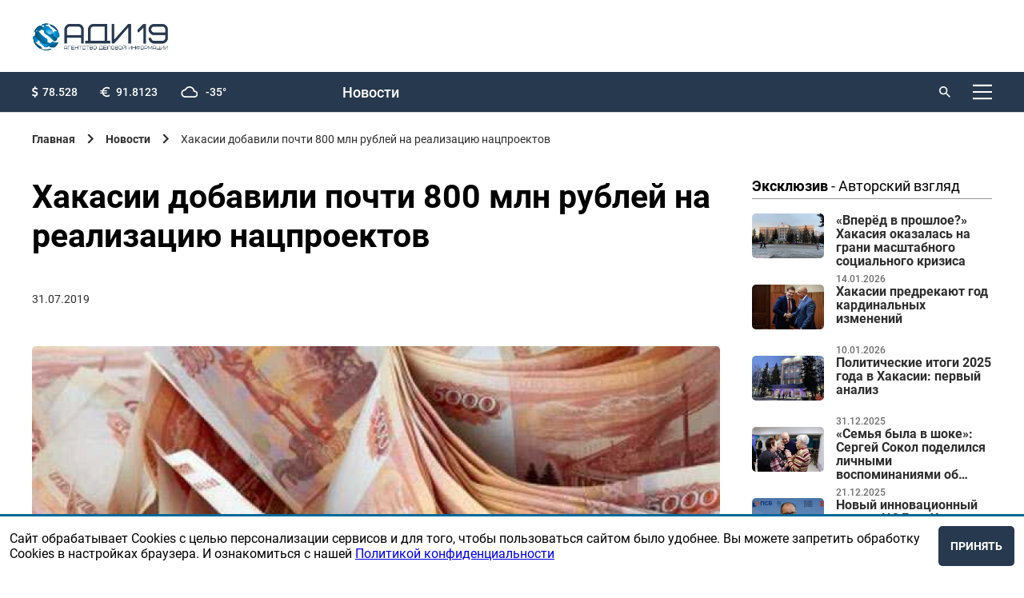

--- FILE ---
content_type: application/javascript; charset=UTF-8
request_url: https://adi19.ru/_nuxt/b84e69c.js
body_size: 4712
content:
(window.webpackJsonp=window.webpackJsonp||[]).push([[16],{420:function(e,t,n){var content=n(424);content.__esModule&&(content=content.default),"string"==typeof content&&(content=[[e.i,content,""]]),content.locals&&(e.exports=content.locals);(0,n(25).default)("2b67c9df",content,!0,{sourceMap:!1})},421:function(e,t,n){var content=n(429);content.__esModule&&(content=content.default),"string"==typeof content&&(content=[[e.i,content,""]]),content.locals&&(e.exports=content.locals);(0,n(25).default)("67d87eb7",content,!0,{sourceMap:!1})},423:function(e,t,n){"use strict";n(420)},424:function(e,t,n){var r=n(24)((function(i){return i[1]}));r.push([e.i,".obyavleniya-context[data-v-09b4f218]{grid-column:span 12}.obyavleniya-context[data-v-09b4f218],.obyavleniya-context__obyavlenie img[data-v-09b4f218]{position:relative;width:100%}",""]),r.locals={},e.exports=r},425:function(e,t,n){"use strict";n(27),n(22),n(67),n(26),n(28),n(37),n(38),n(23);var r=n(0),o=n(12),c=(n(9),n(124),n(32),n(8),n(19),n(21),n(40),n(53)),l=n(13);function d(e,t){var n=Object.keys(e);if(Object.getOwnPropertySymbols){var r=Object.getOwnPropertySymbols(e);t&&(r=r.filter((function(t){return Object.getOwnPropertyDescriptor(e,t).enumerable}))),n.push.apply(n,r)}return n}function h(e){for(var t=1;t<arguments.length;t++){var n=null!=arguments[t]?arguments[t]:{};t%2?d(Object(n),!0).forEach((function(t){Object(o.a)(e,t,n[t])})):Object.getOwnPropertyDescriptors?Object.defineProperties(e,Object.getOwnPropertyDescriptors(n)):d(Object(n)).forEach((function(t){Object.defineProperty(e,t,Object.getOwnPropertyDescriptor(n,t))}))}return e}var m={name:"BannerContext",components:{Skeleton:c.a},props:{size:{type:Number,required:!0},operation:{type:String,required:!0}},data:function(){return{imgs:"",visible:!1,width:0,API_URL:"https://api.adi19.ru",resize:null,minLength:2,nameBannersLocalStorege:"bannersContext"}},computed:h(h({},Object(l.c)({getContextBannersLoading:"getContextBannersLoading",getContextBanners:"getContextBanners"})),{},{getHeightSkeleton:function(){return this.windowSize?"120px":"75px"},getBanner:function(){var e=JSON.parse(window.localStorage.getItem(this.nameBannersLocalStorege));if(!window.localStorage.getItem(this.nameBannersLocalStorege))return[];e.length<this.minLength&&this.uploadContextBanners();var t=e.shift();return window.localStorage.setItem(this.nameBannersLocalStorege,JSON.stringify(e)),t},windowSize:function(){switch(this.operation){case">":default:return this.width>this.size;case"<":return this.width<this.size;case"===":return this.width===this.size}}}),mounted:function(){var e=this;return Object(r.a)(regeneratorRuntime.mark((function t(){return regeneratorRuntime.wrap((function(t){for(;;)switch(t.prev=t.next){case 0:return e.updateWidth(),window.localStorage.getItem(e.nameBannersLocalStorege)||window.localStorage.setItem(e.nameBannersLocalStorege,JSON.stringify([])),t.next=4,e.uploadContextBanners();case 4:window.addEventListener("resize",(function(){return e.updateWidth()}));case 5:case"end":return t.stop()}}),t)})))()},beforeDestroy:function(){var e=window;e.removeEventListener("resize",(function(){return!0})),e.removeEventListener("load",(function(){return!0}))},methods:h(h({},Object(l.d)({setContextBannersLoading:"setContextBannersLoading"})),{},{uploadContextBanners:function(){var e=this;return Object(r.a)(regeneratorRuntime.mark((function t(){var n;return regeneratorRuntime.wrap((function(t){for(;;)switch(t.prev=t.next){case 0:if(!((n=JSON.parse(window.localStorage.getItem(e.nameBannersLocalStorege))).length<e.minLength)){t.next=5;break}return e.setContextBannersLoading(!0),t.next=5,e.$axios.$get("/obyavleniya?".concat(new URLSearchParams({type:6}))).then((function(t){n=n.concat(t.list).reverse(),window.localStorage.setItem(e.nameBannersLocalStorege,JSON.stringify(n))})).catch((function(){}));case 5:e.setContextBannersLoading(!1);case 6:case"end":return t.stop()}}),t)})))()},updateWidth:function(){this.width=window.innerWidth},showLightbox:function(e){this.imgs=e,this.show()},show:function(){this.visible=!0},handleHide:function(){this.visible=!1}})},w=(n(423),n(6)),component=Object(w.a)(m,(function(){var e=this,t=e._self._c;return e.getBanner&&(e.getBanner.image||e.getBanner.imageMobile)?t("div",{staticClass:"obyavleniya-context"},[t("div",{staticClass:"obyavleniya-context__obyavlenie"},[e.getBanner.link&&!e.getContextBannersLoading?t("a",{attrs:{href:e.getBanner.link,target:"_blank"}},[t("img",{attrs:{src:"".concat(e.API_URL).concat(e.windowSize?e.getBanner.image:e.getBanner.imageMobile),alt:e.getBanner.name}})]):e.getContextBannersLoading?t("Skeleton",{attrs:{height:e.getHeightSkeleton}}):t("img",{attrs:{src:"".concat(e.API_URL).concat(e.windowSize?e.getBanner.image:e.getBanner.imageMobile),alt:e.getBanner.name},on:{click:function(t){return e.showLightbox("".concat(e.API_URL).concat(e.windowSize?e.getBanner.image:e.getBanner.imageMobile))}}})],1),e._v(" "),t("vue-easy-lightbox",{attrs:{"esc-disabled":"","move-disabled":"",visible:e.visible,imgs:e.imgs},on:{hide:e.handleHide}})],1):e._e()}),[],!1,null,"09b4f218",null);t.a=component.exports},426:function(e,t,n){"use strict";n(26),n(58),n(27),n(22),n(28),n(37),n(38),n(32),n(8),n(23);var r=n(12),o=(n(124),n(13));function c(e,t){var n=Object.keys(e);if(Object.getOwnPropertySymbols){var r=Object.getOwnPropertySymbols(e);t&&(r=r.filter((function(t){return Object.getOwnPropertyDescriptor(e,t).enumerable}))),n.push.apply(n,r)}return n}var l={name:"NewsListItem",components:{Skeleton:n(53).a},props:{item:{type:[Object,Number,String],required:!0}},data:function(){return{API_URL:"https://api.adi19.ru"}},computed:function(e){for(var t=1;t<arguments.length;t++){var n=null!=arguments[t]?arguments[t]:{};t%2?c(Object(n),!0).forEach((function(t){Object(r.a)(e,t,n[t])})):Object.getOwnPropertyDescriptors?Object.defineProperties(e,Object.getOwnPropertyDescriptors(n)):c(Object(n)).forEach((function(t){Object.defineProperty(e,t,Object.getOwnPropertyDescriptor(n,t))}))}return e}({},Object(o.c)({getNewsLoading:"getNewsLoading"}))},d=l,h=n(6),component=Object(h.a)(d,(function(){var e=this,t=e._self._c;return t("div",{staticClass:"news-list-item",attrs:{id:"item-".concat(e.item.id)}},[t("div",{staticClass:"news-list-item__img"},[e.getNewsLoading?t("Skeleton",{attrs:{width:"100%",height:"200px"}}):t("NuxtLink",{attrs:{to:"/news/".concat(e.item.id,"-").concat(e.item.slug)}},[e.item.preview?t("img",{attrs:{src:"".concat(e.API_URL).concat(e.item.preview),alt:e.item.title}}):t("img",{attrs:{src:n(255),alt:e.item.title}})])],1),e._v(" "),t("div",{staticClass:"news-list-item__info"},[t("div",{staticClass:"news-list-item__date"},[e.getNewsLoading?t("Skeleton",{attrs:{width:"150px",height:"20px"}}):t("p",[e._v("\n        "+e._s(e._f("formatDate")(e.item.datePub))+"\n      ")])],1),e._v(" "),e.getNewsLoading?t("Skeleton",{attrs:{height:"50px"}}):t("NuxtLink",{staticClass:"news-list-item__name",attrs:{to:"/news/".concat(e.item.id,"-").concat(e.item.slug)}},[e._v("\n      "+e._s(e.item.name)+"\n    ")]),e._v(" "),e.getNewsLoading?t("Skeleton",{attrs:{height:"120px"}}):t("div",{staticClass:"news-list-item__description"},[e._v("\n      "+e._s(e.item.description)+"\n    ")]),e._v(" "),t("div",{staticClass:"news-list-item__nav"},[t("div",{staticClass:"news-list-item__details"},[e.getNewsLoading?t("Skeleton",{attrs:{height:"20px"}}):t("NuxtLink",{staticClass:"link-border link-border--arrow",attrs:{to:"/news/".concat(e.item.id,"-").concat(e.item.slug)}},[t("span",[e._v("Подробнее")]),e._v(" "),t("span",{staticClass:"ico"},[t("svg",{attrs:{width:"14",height:"15",viewBox:"0 0 14 15",fill:"none",xmlns:"http://www.w3.org/2000/svg"}},[t("path",{attrs:{d:"M5.9375 1.59375C5.625 1.90625 5.65625 2.375 5.9375 2.6875L9.71875 6.25H0.75C0.3125 6.25 0 6.59375 0 7V8C0 8.4375 0.3125 8.75 0.75 8.75H9.71875L5.9375 12.3438C5.65625 12.6562 5.65625 13.125 5.9375 13.4375L6.625 14.125C6.9375 14.4062 7.40625 14.4062 7.6875 14.125L13.7812 8.03125C14.0625 7.75 14.0625 7.28125 13.7812 6.96875L7.6875 0.90625C7.40625 0.625 6.9375 0.625 6.625 0.90625L5.9375 1.59375Z",fill:"#2E2E2E"}})])])])],1)])],1)])}),[],!1,null,null,null);t.a=component.exports},428:function(e,t,n){"use strict";n(421)},429:function(e,t,n){var r=n(24),o=n(162),c=n(430),l=n(431),d=r((function(i){return i[1]})),h=o(c),m=o(l);d.push([e.i,".pagination{display:inline-flex;grid-column:1/span 12;justify-content:center;list-style:none;margin:0;padding:0;width:100%;grid-column-gap:20px}.pagination .prev{align-items:center;display:flex;padding-right:10px;text-transform:uppercase}.pagination .prev i{background:url("+h+") no-repeat;background-size:cover;display:flex;height:16px;margin-right:5px;width:16px}.pagination .prev:hover{cursor:pointer;opacity:.7}.pagination .next{align-items:center;display:flex;padding-left:10px;text-transform:uppercase}.pagination .next i{background:url("+m+") no-repeat;background-size:cover;display:flex;height:16px;margin-left:5px;width:16px}.pagination .next:hover{cursor:pointer;opacity:.7}.pagination .next-disabled{cursor:default!important;opacity:.7}@media only screen and (max-width:680px){.pagination .prev{font-size:10px}.pagination .prev i{height:12px;width:12px}.pagination .next{font-size:10px}.pagination .next i{height:12px;width:12px}}",""]),d.locals={},e.exports=d},430:function(e,t,n){e.exports=n.p+"img/prev.877c28c.svg"},431:function(e,t,n){e.exports=n.p+"img/next.e9cb3e0.svg"},439:function(e,t,n){"use strict";n(27),n(124);var r={name:"Pagination",props:{page:{type:Number,required:!1,default:1},pageName:{type:String,default:"news"},getPageName:{type:String,default:"getPage"},getHasNextName:{type:String,default:"getHasNext"},incPageName:{type:String,default:"incPage"},decPageName:{type:String,default:"decPage"}},data:function(){return{hasNext:this.$store.getters["".concat(this.pageName,"/").concat(this.getHasNextName)]}},computed:{hasPrev:function(){return this.$store.getters["".concat(this.pageName,"/").concat(this.getPageName)]>1},toConentNext:function(){return{el:"#"+(this.getHasNext?"content":"")}},toConentPrev:function(){return{el:"#"+(this.hasPrev||this.$store.getters["".concat(this.pageName,"/").concat(this.getPageName)]?"content":"")}},getHasNext:function(){return this.$store.getters["".concat(this.pageName,"/").concat(this.getHasNextName)]}},methods:{nextPage:function(){this.getHasNext&&(this.$store.commit("".concat(this.pageName,"/").concat(this.incPageName)),this.$emit("page"))},prevPage:function(){this.$store.getters["".concat(this.pageName,"/").concat(this.getPageName)]>1&&(this.$store.commit("".concat(this.pageName,"/").concat(this.decPageName)),this.$emit("page"))}}},o=(n(428),n(6)),component=Object(o.a)(r,(function(){var e=this,t=e._self._c;return t("div",{staticClass:"pagination"},[t("span",{directives:[{name:"scroll-to",rawName:"v-scroll-to",value:e.toConentPrev,expression:"toConentPrev"}],staticClass:"prev text",class:{"next-disabled":!e.hasPrev},on:{click:e.prevPage}},[t("i"),e._v(" Предыдущая")]),e._v(" "),t("span",{directives:[{name:"scroll-to",rawName:"v-scroll-to",value:e.toConentNext,expression:"toConentNext"}],staticClass:"next text",class:{"next-disabled":!e.getHasNext},on:{click:e.nextPage}},[e._v("Следующая "),t("i")])])}),[],!1,null,null,null);t.a=component.exports},453:function(e,t,n){var content=n(499);content.__esModule&&(content=content.default),"string"==typeof content&&(content=[[e.i,content,""]]),content.locals&&(e.exports=content.locals);(0,n(25).default)("0372b9da",content,!0,{sourceMap:!1})},498:function(e,t,n){"use strict";n(453)},499:function(e,t,n){var r=n(24)((function(i){return i[1]}));r.push([e.i,".obyavlenie-slider{padding-top:0!important}.news-list-items{display:grid;grid-template-columns:repeat(12,1fr);margin-top:40px}.news-list-items .all{display:flex;justify-content:center;padding-top:0}.news-list-items .all span{min-width:200px;width:auto}.news-list-items .slider-obyavleniya--second{grid-row:auto;padding-bottom:20px;padding-top:20px}.pt-10{padding-top:10px}",""]),r.locals={},e.exports=r},601:function(e,t,n){"use strict";n.r(t);n(22),n(26),n(28),n(37),n(38),n(32),n(8),n(23);var r=n(12),o=n(0),c=(n(60),n(9),n(13)),l=n(171),d=n(426),h=n(425),m=n(165),w=n(163),f=n(439),v=n(99),x=n(157);function N(e,t){var n=Object.keys(e);if(Object.getOwnPropertySymbols){var r=Object.getOwnPropertySymbols(e);t&&(r=r.filter((function(t){return Object.getOwnPropertyDescriptor(e,t).enumerable}))),n.push.apply(n,r)}return n}function y(e){for(var t=1;t<arguments.length;t++){var n=null!=arguments[t]?arguments[t]:{};t%2?N(Object(n),!0).forEach((function(t){Object(r.a)(e,t,n[t])})):Object.getOwnPropertyDescriptors?Object.defineProperties(e,Object.getOwnPropertyDescriptors(n)):N(Object(n)).forEach((function(t){Object.defineProperty(e,t,Object.getOwnPropertyDescriptor(n,t))}))}return e}var _={name:"NewsPage",components:{NewsListItem:d.a,Banner:m.a,Pagination:f.a,Search:l.a,BannerSlider:w.a,BannerContext:h.a},mixins:[v.a],layout:"news",data:function(){var e;return{title:"Новости",page:null!==(e=this.$route.params.pageId)&&void 0!==e?e:"1",count:"24",row:"3",heightVerticalBanners:0,secondCountContextBanner:"18"}},fetch:function(){var e=this;return Object(o.a)(regeneratorRuntime.mark((function t(){return regeneratorRuntime.wrap((function(t){for(;;)switch(t.prev=t.next){case 0:return e.setNewsLoading(!0),t.next=3,e.setNews({pg:e.page,on:e.count});case 3:e.setNewsLoading(!1);case 4:case"end":return t.stop()}}),t)})))()},head:function(){return{title:this.title,meta:[{name:"robots",content:"noindex, follow"}]}},computed:y(y(y({},Object(c.c)("news",{getNews:"getNews",getPage:"getPage",getHasNext:"getHasNext"})),Object(c.c)({getNewsLoading:"getNewsLoading"})),{},{empty:function(){return this.getNews.length<1&&!this.getNewsLoading},countNewsToPrint:function(){return this.getNews.length+this.count}}),mounted:function(){this.$store.commit("news/setPage",this.page),this.$store.dispatch("news/setCategories"),this.$store.commit("setBreads",[{name:this.title}])},methods:y(y(y(y({},Object(c.b)("news",{setNews:"setNews"})),Object(c.d)("news",{incPage:"incPage"})),Object(c.d)({setNewsLoading:"setNewsLoading"})),{},{firstNewsChunck:function(e){return e.length<=2*this.row||e.length<=2*this.row||2*this.row<=this.row?e:e.slice(0,2*this.row)},secondNewsChunck:function(e){if(!(e.length<=2*this.row||e.length<=2*this.row||2*this.row<=this.row))return e.slice(2*this.row,e.length)},updateRoute:function(){this.$router.push({name:"page--news-page",params:{pageId:this.getPage}})},nextNewsList:function(){var e=this;return Object(o.a)(regeneratorRuntime.mark((function t(){var n;return regeneratorRuntime.wrap((function(t){for(;;)switch(t.prev=t.next){case 0:if(!e.getHasNext){t.next=11;break}return e.incPage(),e.page=parseInt(e.page)+1,n=e.getNews[e.getNews.length-1].id,Object(x.scrollTo)("#item-".concat(n),500,{lazy:!1,offset:-60}),e.setNewsLoading(!0),e.updateRoute(),t.next=9,e.setNews({pg:e.getPage,on:e.count,concat:!0});case 9:e.setNewsLoading(!1),e.$store.commit("setHeightVerticalBanners",document.querySelector(".wrap").offsetHeight);case 11:case"end":return t.stop()}}),t)})))()},pages:function(){var e=this;return Object(o.a)(regeneratorRuntime.mark((function t(){return regeneratorRuntime.wrap((function(t){for(;;)switch(t.prev=t.next){case 0:return e.setNewsLoading(!0),e.updateRoute(),t.next=4,e.setNews({pg:e.getPage,on:e.count});case 4:e.setNewsLoading(!1);case 5:case"end":return t.stop()}}),t)})))()}})},O=_,P=(n(498),n(6)),component=Object(P.a)(O,(function(){var e=this,t=e._self._c;return t("div",{staticClass:"wrap"},[t("div",{staticClass:"wrapped"},[t("div",{staticClass:"news-search"},[t("Search",{attrs:{"placeholder-text":"Поиск по сайту","show-text-button":!0,"text-button":"Найти","default-class":!0,"hints-on":!0}})],1),e._v(" "),e.getNews.length>0?t("div",{staticClass:"news-list-items",attrs:{id:"content"}},[e._l(e.firstNewsChunck(e.getNews),(function(e,n){return t("NewsListItem",{key:e.id+e.name+n,attrs:{item:e}})})),e._v(" "),t("client-only",[t("BannerContext",{key:"bannerContext",attrs:{size:680,operation:">"}})],1),e._v(" "),e.$store.getters.getSliderBanners.one.length>0?t("BannerSlider",{class:{"padding-right-0":e.isSafari},attrs:{size:680,double:!1,operation:">"}}):e._e(),e._v(" "),t("Banner",{attrs:{chunks:"second",size:680,operation:"<","set-vertical-banners":!0}}),e._v(" "),e._l(e.secondNewsChunck(e.getNews),(function(n,r){return 2*e.row+(r+1)!=e.secondCountContextBanner?t("NewsListItem",{key:n.id+r+n.name,attrs:{item:n}}):[t("NewsListItem",{key:n.id+r+n.name,attrs:{item:n}}),e._v(" "),t("client-only",[t("BannerContext",{key:n.id+r,attrs:{size:680,operation:">"}})],1)]})),e._v(" "),t("BannerSlider",{class:{"padding-right-0":e.isSafari},attrs:{size:680,double:!1,operation:"<"}}),e._v(" "),t("Pagination",{on:{page:e.pages}}),e._v(" "),e.getHasNext?t("div",{staticClass:"all"},[t("span",{staticClass:"generic-button generic-button--no-visible",on:{click:function(t){return t.preventDefault(),e.nextNewsList()}}},[e._v("\n          Ещё новости\n        ")])]):e._e()],2):e.empty?t("div",[t("p",{staticClass:"text pt-10"},[e._v("\n        Новостей нет.\n      ")]),e._v(" "),e.$store.getters.getSliderBanners.one.length>0?t("BannerSlider",{class:{"padding-right-0":e.isSafari},attrs:{size:680,double:!1,operation:">"}}):e._e(),e._v(" "),t("Banner",{attrs:{chunks:"second",size:680,operation:"<","set-vertical-banners":!0}})],1):t("div",{staticClass:"news-list-items"},[e._l(6,(function(n){return t("NewsListItem",{key:n.id,attrs:{item:e.countNewsToPrint}})})),e._v(" "),e.$store.getters.getSliderBanners.one.length>0?t("BannerSlider",{class:{"padding-right-0":e.isSafari},attrs:{size:680,double:!1,operation:">"}}):e._e(),e._v(" "),t("Banner",{attrs:{chunks:"second",size:680,operation:"<","set-vertical-banners":!0}}),e._v(" "),e._l(6,(function(n){return t("NewsListItem",{key:n.id,attrs:{item:e.countNewsToPrint}})}))],2)])])}),[],!1,null,null,null);t.default=component.exports}}]);

--- FILE ---
content_type: application/javascript; charset=UTF-8
request_url: https://adi19.ru/_nuxt/39f15d7.js
body_size: 9534
content:
(window.webpackJsonp=window.webpackJsonp||[]).push([[17],{420:function(t,e,n){var content=n(424);content.__esModule&&(content=content.default),"string"==typeof content&&(content=[[t.i,content,""]]),content.locals&&(t.exports=content.locals);(0,n(25).default)("2b67c9df",content,!0,{sourceMap:!1})},423:function(t,e,n){"use strict";n(420)},424:function(t,e,n){var o=n(24)((function(i){return i[1]}));o.push([t.i,".obyavleniya-context[data-v-09b4f218]{grid-column:span 12}.obyavleniya-context[data-v-09b4f218],.obyavleniya-context__obyavlenie img[data-v-09b4f218]{position:relative;width:100%}",""]),o.locals={},t.exports=o},425:function(t,e,n){"use strict";n(27),n(22),n(67),n(26),n(28),n(37),n(38),n(23);var o=n(0),r=n(12),c=(n(9),n(124),n(32),n(8),n(19),n(21),n(40),n(53)),l=n(13);function d(t,e){var n=Object.keys(t);if(Object.getOwnPropertySymbols){var o=Object.getOwnPropertySymbols(t);e&&(o=o.filter((function(e){return Object.getOwnPropertyDescriptor(t,e).enumerable}))),n.push.apply(n,o)}return n}function m(t){for(var e=1;e<arguments.length;e++){var n=null!=arguments[e]?arguments[e]:{};e%2?d(Object(n),!0).forEach((function(e){Object(r.a)(t,e,n[e])})):Object.getOwnPropertyDescriptors?Object.defineProperties(t,Object.getOwnPropertyDescriptors(n)):d(Object(n)).forEach((function(e){Object.defineProperty(t,e,Object.getOwnPropertyDescriptor(n,e))}))}return t}var w={name:"BannerContext",components:{Skeleton:c.a},props:{size:{type:Number,required:!0},operation:{type:String,required:!0}},data:function(){return{imgs:"",visible:!1,width:0,API_URL:"https://api.adi19.ru",resize:null,minLength:2,nameBannersLocalStorege:"bannersContext"}},computed:m(m({},Object(l.c)({getContextBannersLoading:"getContextBannersLoading",getContextBanners:"getContextBanners"})),{},{getHeightSkeleton:function(){return this.windowSize?"120px":"75px"},getBanner:function(){var t=JSON.parse(window.localStorage.getItem(this.nameBannersLocalStorege));if(!window.localStorage.getItem(this.nameBannersLocalStorege))return[];t.length<this.minLength&&this.uploadContextBanners();var e=t.shift();return window.localStorage.setItem(this.nameBannersLocalStorege,JSON.stringify(t)),e},windowSize:function(){switch(this.operation){case">":default:return this.width>this.size;case"<":return this.width<this.size;case"===":return this.width===this.size}}}),mounted:function(){var t=this;return Object(o.a)(regeneratorRuntime.mark((function e(){return regeneratorRuntime.wrap((function(e){for(;;)switch(e.prev=e.next){case 0:return t.updateWidth(),window.localStorage.getItem(t.nameBannersLocalStorege)||window.localStorage.setItem(t.nameBannersLocalStorege,JSON.stringify([])),e.next=4,t.uploadContextBanners();case 4:window.addEventListener("resize",(function(){return t.updateWidth()}));case 5:case"end":return e.stop()}}),e)})))()},beforeDestroy:function(){var t=window;t.removeEventListener("resize",(function(){return!0})),t.removeEventListener("load",(function(){return!0}))},methods:m(m({},Object(l.d)({setContextBannersLoading:"setContextBannersLoading"})),{},{uploadContextBanners:function(){var t=this;return Object(o.a)(regeneratorRuntime.mark((function e(){var n;return regeneratorRuntime.wrap((function(e){for(;;)switch(e.prev=e.next){case 0:if(!((n=JSON.parse(window.localStorage.getItem(t.nameBannersLocalStorege))).length<t.minLength)){e.next=5;break}return t.setContextBannersLoading(!0),e.next=5,t.$axios.$get("/obyavleniya?".concat(new URLSearchParams({type:6}))).then((function(e){n=n.concat(e.list).reverse(),window.localStorage.setItem(t.nameBannersLocalStorege,JSON.stringify(n))})).catch((function(){}));case 5:t.setContextBannersLoading(!1);case 6:case"end":return e.stop()}}),e)})))()},updateWidth:function(){this.width=window.innerWidth},showLightbox:function(t){this.imgs=t,this.show()},show:function(){this.visible=!0},handleHide:function(){this.visible=!1}})},h=(n(423),n(6)),component=Object(h.a)(w,(function(){var t=this,e=t._self._c;return t.getBanner&&(t.getBanner.image||t.getBanner.imageMobile)?e("div",{staticClass:"obyavleniya-context"},[e("div",{staticClass:"obyavleniya-context__obyavlenie"},[t.getBanner.link&&!t.getContextBannersLoading?e("a",{attrs:{href:t.getBanner.link,target:"_blank"}},[e("img",{attrs:{src:"".concat(t.API_URL).concat(t.windowSize?t.getBanner.image:t.getBanner.imageMobile),alt:t.getBanner.name}})]):t.getContextBannersLoading?e("Skeleton",{attrs:{height:t.getHeightSkeleton}}):e("img",{attrs:{src:"".concat(t.API_URL).concat(t.windowSize?t.getBanner.image:t.getBanner.imageMobile),alt:t.getBanner.name},on:{click:function(e){return t.showLightbox("".concat(t.API_URL).concat(t.windowSize?t.getBanner.image:t.getBanner.imageMobile))}}})],1),t._v(" "),e("vue-easy-lightbox",{attrs:{"esc-disabled":"","move-disabled":"",visible:t.visible,imgs:t.imgs},on:{hide:t.handleHide}})],1):t._e()}),[],!1,null,"09b4f218",null);e.a=component.exports},426:function(t,e,n){"use strict";n(26),n(58),n(27),n(22),n(28),n(37),n(38),n(32),n(8),n(23);var o=n(12),r=(n(124),n(13));function c(t,e){var n=Object.keys(t);if(Object.getOwnPropertySymbols){var o=Object.getOwnPropertySymbols(t);e&&(o=o.filter((function(e){return Object.getOwnPropertyDescriptor(t,e).enumerable}))),n.push.apply(n,o)}return n}var l={name:"NewsListItem",components:{Skeleton:n(53).a},props:{item:{type:[Object,Number,String],required:!0}},data:function(){return{API_URL:"https://api.adi19.ru"}},computed:function(t){for(var e=1;e<arguments.length;e++){var n=null!=arguments[e]?arguments[e]:{};e%2?c(Object(n),!0).forEach((function(e){Object(o.a)(t,e,n[e])})):Object.getOwnPropertyDescriptors?Object.defineProperties(t,Object.getOwnPropertyDescriptors(n)):c(Object(n)).forEach((function(e){Object.defineProperty(t,e,Object.getOwnPropertyDescriptor(n,e))}))}return t}({},Object(r.c)({getNewsLoading:"getNewsLoading"}))},d=l,m=n(6),component=Object(m.a)(d,(function(){var t=this,e=t._self._c;return e("div",{staticClass:"news-list-item",attrs:{id:"item-".concat(t.item.id)}},[e("div",{staticClass:"news-list-item__img"},[t.getNewsLoading?e("Skeleton",{attrs:{width:"100%",height:"200px"}}):e("NuxtLink",{attrs:{to:"/news/".concat(t.item.id,"-").concat(t.item.slug)}},[t.item.preview?e("img",{attrs:{src:"".concat(t.API_URL).concat(t.item.preview),alt:t.item.title}}):e("img",{attrs:{src:n(255),alt:t.item.title}})])],1),t._v(" "),e("div",{staticClass:"news-list-item__info"},[e("div",{staticClass:"news-list-item__date"},[t.getNewsLoading?e("Skeleton",{attrs:{width:"150px",height:"20px"}}):e("p",[t._v("\n        "+t._s(t._f("formatDate")(t.item.datePub))+"\n      ")])],1),t._v(" "),t.getNewsLoading?e("Skeleton",{attrs:{height:"50px"}}):e("NuxtLink",{staticClass:"news-list-item__name",attrs:{to:"/news/".concat(t.item.id,"-").concat(t.item.slug)}},[t._v("\n      "+t._s(t.item.name)+"\n    ")]),t._v(" "),t.getNewsLoading?e("Skeleton",{attrs:{height:"120px"}}):e("div",{staticClass:"news-list-item__description"},[t._v("\n      "+t._s(t.item.description)+"\n    ")]),t._v(" "),e("div",{staticClass:"news-list-item__nav"},[e("div",{staticClass:"news-list-item__details"},[t.getNewsLoading?e("Skeleton",{attrs:{height:"20px"}}):e("NuxtLink",{staticClass:"link-border link-border--arrow",attrs:{to:"/news/".concat(t.item.id,"-").concat(t.item.slug)}},[e("span",[t._v("Подробнее")]),t._v(" "),e("span",{staticClass:"ico"},[e("svg",{attrs:{width:"14",height:"15",viewBox:"0 0 14 15",fill:"none",xmlns:"http://www.w3.org/2000/svg"}},[e("path",{attrs:{d:"M5.9375 1.59375C5.625 1.90625 5.65625 2.375 5.9375 2.6875L9.71875 6.25H0.75C0.3125 6.25 0 6.59375 0 7V8C0 8.4375 0.3125 8.75 0.75 8.75H9.71875L5.9375 12.3438C5.65625 12.6562 5.65625 13.125 5.9375 13.4375L6.625 14.125C6.9375 14.4062 7.40625 14.4062 7.6875 14.125L13.7812 8.03125C14.0625 7.75 14.0625 7.28125 13.7812 6.96875L7.6875 0.90625C7.40625 0.625 6.9375 0.625 6.625 0.90625L5.9375 1.59375Z",fill:"#2E2E2E"}})])])])],1)])],1)])}),[],!1,null,null,null);e.a=component.exports},435:function(t,e,n){t.exports=n.p+"img/avatar.0097146.png"},471:function(t,e,n){var content=n(548);content.__esModule&&(content=content.default),"string"==typeof content&&(content=[[t.i,content,""]]),content.locals&&(t.exports=content.locals);(0,n(25).default)("2a32ddc3",content,!0,{sourceMap:!1})},472:function(t,e,n){var content=n(550);content.__esModule&&(content=content.default),"string"==typeof content&&(content=[[t.i,content,""]]),content.locals&&(t.exports=content.locals);(0,n(25).default)("009963a5",content,!0,{sourceMap:!1})},473:function(t,e,n){var content=n(554);content.__esModule&&(content=content.default),"string"==typeof content&&(content=[[t.i,content,""]]),content.locals&&(t.exports=content.locals);(0,n(25).default)("74e5235b",content,!0,{sourceMap:!1})},474:function(t,e,n){var content=n(556);content.__esModule&&(content=content.default),"string"==typeof content&&(content=[[t.i,content,""]]),content.locals&&(t.exports=content.locals);(0,n(25).default)("66aba636",content,!0,{sourceMap:!1})},475:function(t,e,n){var content=n(558);content.__esModule&&(content=content.default),"string"==typeof content&&(content=[[t.i,content,""]]),content.locals&&(t.exports=content.locals);(0,n(25).default)("3d08bcb2",content,!0,{sourceMap:!1})},547:function(t,e,n){"use strict";n(471)},548:function(t,e,n){var o=n(24)((function(i){return i[1]}));o.push([t.i,'* img{width:100%}.carousel-wrapper .swiper-container{border-radius:5px;padding-bottom:30px}.carousel-wrapper .swiper-container .swiper-wrapper .swiper-slide{align-items:center;display:flex!important;justify-content:center}.carousel-wrapper .swiper-container .swiper-wrapper .swiper-slide img{height:100%;-o-object-fit:cover;object-fit:cover;width:100%}.html{padding-bottom:30px}.swiper-pagination-progressbar-fill{background:#27394e!important}.swiper-button-next,.swiper-button-prev{color:#27394e!important}.text{padding-bottom:30px}p{word-wrap:break-word}p img{width:100%}.dashed-link{color:inherit;-webkit-text-decoration:none;text-decoration:none}.dashed-link__text{border-bottom:1px dashed;transition:border-bottom-color .25s ease-out}.dashed-link:hover .dashed-link__text{border-bottom-color:transparent}.generic-link{color:#2958e5}.docs,.docs__item{display:flex;flex-direction:column;margin-bottom:10px;margin-top:10px}.docs .generic-link:hover,.docs__item .generic-link:hover{text-decoration-style:dashed}.docs .generic-link .dashed-link__text,.docs__item .generic-link .dashed-link__text{border-bottom:none}.align-left{display:flex;justify-content:flex-start;text-align:left}.align-center{display:flex;justify-content:center;text-align:center}.align-right{display:flex;justify-content:flex-end;text-align:right}.files{display:flex;flex-direction:column;height:-moz-fit-content;height:fit-content;position:relative}.files,.video{padding-bottom:30px}.app-text,.video,.video video{width:100%}.app-text{color:#000;font-family:"Open Sans",sans-serif;font-size:20px;line-height:28px}.app-text a{color:#000!important;-webkit-text-decoration:none;text-decoration:none}.voting{padding-bottom:25px}.voting .vote{border:1px solid rgba(46,46,46,.502);box-sizing:border-box;padding:20px}.voting .vote__header{padding-bottom:10px}.voting .vote__type{padding-bottom:2px}.voting .vote__content{display:inline-flex;flex-direction:column;width:100%}.voting .vote__answer-item{border-bottom:1px solid silver;display:inline-flex;justify-content:space-between;padding:10px 0}.voting .vote__footer{padding-top:20px}.voting .vote__footer p{opacity:.5}.voting .vote__footer .voting-btn{color:#000}.percents{display:flex;font-size:22px;justify-content:center;margin-bottom:12px;padding-left:35px;position:relative;-webkit-user-select:none;-moz-user-select:none;user-select:none}.percents,.percents>:hover{cursor:pointer}.percents input{cursor:pointer;height:0;opacity:0;position:absolute;width:0}.percents .checkmark{background-color:silver;border-radius:50%;height:25px;left:0;position:absolute;top:0;width:25px}.percents .checkmark:after{background:#fff;border-radius:50%;content:"";display:none;height:8px;left:8.9px;position:absolute;top:8.8px;width:8px}.percents:hover input~.checkmark{background-color:silver}.percents input:checked~.checkmark{background-color:#27394e}.percents input:checked~.checkmark:after{display:block}',""]),o.locals={},t.exports=o},549:function(t,e,n){"use strict";n(472)},550:function(t,e,n){var o=n(24),r=n(162),c=n(551),l=n(552),d=o((function(i){return i[1]})),m=r(c),w=r(l);d.push([t.i,"@media only screen and (max-width:680px){.news__header h2{padding-bottom:0}}.news__header-info{display:inline-flex;padding-bottom:15px;padding-top:15px;width:100%}.news__header-info>div{padding-right:20px}@media only screen and (max-width:680px){.news__header-info{flex-wrap:wrap}}.news p{padding-bottom:20px}.news__views,.news__views p{display:inline-flex}.news__views p{align-items:center}.news__views p:before{background:url("+m+') no-repeat;background-size:contain;content:"";display:flex;height:10px;margin-right:10px;width:14px}.news__author p{align-items:center;display:inline-flex}.news__author p:before{background:url('+w+') no-repeat;background-size:contain;content:"";display:flex;height:11px;margin-right:10px;width:11px}.news__img{display:inline-flex;flex-direction:column;height:auto;padding-bottom:40px;width:100%}.news__img img{border-radius:5px;height:100%;max-height:600px;-o-object-fit:contain;object-fit:contain;position:relative;width:100%}.news__img-atl{color:#2e2e2e;font-size:14px;font-weight:500;line-height:18px;opacity:.5}.news__content{padding-top:15px}.news__description .big-obyavlenie{padding-bottom:30px;padding-right:0;padding-top:30px}.news__description p{color:#2e2e2e;font-size:18px;font-weight:400;line-height:23px}.news__creator{align-items:center;display:flex;flex-wrap:nowrap;text-align:center}.news__creator--image{border-radius:50%;height:60px;margin-right:10px;width:60px}.news__creator--name{color:#2e2e2e;font-size:16px;font-weight:500;line-height:18px;padding:0!important;text-align:center}.news__footer{padding-bottom:20px;width:100%}.news__source a,.news__source p{font-size:14px;font-weight:400;line-height:18px}.news__source a{-webkit-text-decoration:none;text-decoration:none}',""]),d.locals={},t.exports=d},551:function(t,e){t.exports="[data-uri]"},552:function(t,e){t.exports="[data-uri]"},553:function(t,e,n){"use strict";n(473)},554:function(t,e,n){var o=n(24)((function(i){return i[1]}));o.push([t.i,".news-similar{display:grid;grid-template-columns:repeat(12,1fr);padding-top:50px}.news-similar h3{grid-column:1/span 12}.news-similar .news-list-item{grid-column-end:span 4;width:100%}.news-similar .news-list-item__img img{max-height:210px}@media only screen and (max-width:680px){.news-similar .news-list-item__description{display:none}}",""]),o.locals={},t.exports=o},555:function(t,e,n){"use strict";n(474)},556:function(t,e,n){var o=n(24)((function(i){return i[1]}));o.push([t.i,'.news-comments{display:grid;grid-template-columns:repeat(12,1fr);padding-top:40px}.news-comments h3{grid-column:1/span 12;justify-self:flex-start;padding-bottom:25px}.news-comments form{display:flex;flex-direction:column;grid-column:1/span 12;width:100%}.news-comments form .generic-label{padding:10px}.news-comments form .generic-label .text{padding-bottom:10px}.news-comments form .generic-label .generic-input{border:1px solid #949394;height:auto;padding:10px}.news-comments form .generic-label .generic-input::-moz-placeholder{font-size:18px;font-weight:400;line-height:23px;padding:10px}.news-comments form .generic-label .generic-input::placeholder{font-size:18px;font-weight:400;line-height:23px;padding:10px}.news-comments form .generic-button{align-self:flex-end;color:#2e2e2e;margin-top:30px}.news-comments .comments{grid-column:1/span 12;padding-bottom:30px;padding-top:30px;width:100%}.news-comments .comments .comment{border-bottom:1px solid silver}.news-comments .comments .comment__header{display:inline-flex;padding:20px 0 10px}@media only screen and (max-width:680px){.news-comments .comments .comment__header{display:inline-grid;grid-template-areas:"a a n n n n n n n n n" "a a d d d d d d d d d"}.news-comments .comments .comment__header img{grid-area:a}.news-comments .comments .comment__header p{padding-left:20px;padding-right:0}.news-comments .comments .comment__header p:first-child{align-self:flex-end;grid-area:n}.news-comments .comments .comment__header p:last-child{align-self:flex-start;grid-area:d}}.news-comments .comments .comment__avatar{border-radius:5px;height:60px;width:60px}.news-comments .comments .comment__name{font-weight:700;padding-left:20px;padding-right:10px}.news-comments .comments .comment__date{line-height:26px;opacity:.5}.news-comments .comments .comment__content{padding:10px 0 20px}.news-comments .all{display:flex;justify-content:center;padding-top:40px}.news-comments .all button{min-width:200px;width:auto}.news-comments .recaptcha{width:100%}.news-comments .recaptcha div{width:100%!important}.news-comments .recaptcha div>div,.news-comments .recaptcha div>div iframe{width:100%}',""]),o.locals={},t.exports=o},557:function(t,e,n){"use strict";n(475)},558:function(t,e,n){var o=n(24)((function(i){return i[1]}));o.push([t.i,".page--page--news-item .obyavleniya-context{padding-top:50px}.social{left:-75px;position:absolute;top:0}",""]),o.locals={},t.exports=o},590:function(t,e,n){"use strict";n.r(e);n(26),n(58),n(22);var o=n(0),r=(n(9),n(27),n(67),n(60),n(163)),c=n(12),l=(n(8),n(23),{name:"NewsContentRenderer",props:{list:{type:Array,required:!0}},data:function(){return{options:{slidesPerView:1,loop:!0,pagination:{el:".swiper-pagination",type:"progressbar"},navigation:{nextEl:".swiper-button-next",prevEl:".swiper-button-prev"}},polls:{},API_URL:"https://api.adi19.ru",NEWS_ID:this.$route.params.id}},computed:{getPolls:function(){return this.$store.getters["news/getPolls"]},getLoggined:function(){return this.$store.getters.getLoggined}},watch:{"$store.state.news.polls":function(){}},created:function(){var t=this;this.list&&this.list.forEach((function(e){9===parseInt(e.type)&&(t.polls=Object.assign({},t.polls,Object(c.a)({},e.data.value.id,{answer:"",canVoting:t.canVoting(e.data.value.id)})))}))},mounted:function(){var t=this;this.list&&this.list.forEach((function(e){9===parseInt(e.type)&&t.$store.commit("news/setPoll",Object(c.a)({},e.data.value.id,!localStorage.getItem("".concat(t.$route.params.id,"-").concat(e.data.value.id))))}))},methods:{percent:function(t,e){return parseInt(e)<1?0:Math.round(100*parseFloat(t)/parseInt(e))},canVoting:function(t){return localStorage.getItem("".concat(this.$route.params.id,"-").concat(t))},voting:function(t){var e=this;return Object(o.a)(regeneratorRuntime.mark((function n(){return regeneratorRuntime.wrap((function(n){for(;;)switch(n.prev=n.next){case 0:return n.prev=0,n.next=3,e.$axios.$post("/news/poll",{voit:"".concat(e.$route.params.id,"-").concat(e.polls[t].answer)}).then((function(n){e.$toast.success(n.message),e.$store.commit("news/setPoll",Object(c.a)({},t,!1)),window.localStorage.setItem("".concat(e.$route.params.id,"-").concat(t),!0)}));case 3:n.next=8;break;case 5:n.prev=5,n.t0=n.catch(0),e.$toast.error(n.t0.message);case 8:case"end":return n.stop()}}),n,null,[[0,5]])})))()},showButtonVoting:function(t){return parseInt(this.polls[t].answer.split("-")[0])===t&&!localStorage.getItem("".concat(this.$route.params.id,"-").concat(t))},align:function(t){switch(t){case 1:return"align-left";case 2:return"align-center";case 3:return"align-right"}},nextSlide:function(t){var e=t.length,n=this.slideShow+1;n>e&&(n=1),this.slideShow=n},prevSlide:function(t){var e=t.length,n=this.slideShow-1;n<1&&(n=e),this.slideShow=n}}}),d=(n(547),n(6)),m=Object(d.a)(l,(function(){var t=this,e=t._self._c;return e("div",t._l(t.list,(function(n){return e("div",{key:n.id},[3==n.type?e("div",{staticClass:"text",domProps:{innerHTML:t._s(n.data.value)}}):5==n.type?e("div",[e("div",{staticClass:"news__img"},[e("img",{attrs:{src:"".concat(t.API_URL).concat(n.data.image),alt:n.data.value.text}}),t._v(" "),n.data.value.text?e("p",{staticClass:"news__img-atl"},[t._v("\n          "+t._s(n.data.value.text)+"\n        ")]):t._e()])]):8==n.type?e("div",{staticClass:"files"},t._l(n.data.value.list,(function(n){return e("div",{key:n.saved},[e("div",{staticClass:"docs"},[e("div",{staticClass:"docs__item"},[e("a",{staticClass:"generic-link",attrs:{href:"".concat(t.API_URL).concat(n.saved),rel:"nofollow"}},[e("span",{staticClass:"dashed-link__text"},[t._v("\n                "+t._s(n.name)+"\n              ")])]),t._v(" "),e("div",{staticClass:"docs__specs"},[e("div",{staticClass:"file-specs"},[t._v("\n                ."+t._s(n.type)+" / "+t._s(n.size)+"Мб.\n              ")])])])])])})),0):6==n.type?e("div",{staticClass:"video"},[e("video",{attrs:{preload:"metadata",src:"".concat(t.API_URL).concat(n.data.video),controls:""}})]):4==n.type?e("a",{class:"generic-link ".concat(t.align(n.data.value.align)),attrs:{href:n.data.value.link,target:"_blank"}},[t._v("\n      "+t._s(n.data.value.text)+"\n    ")]):1==n.type?e("h1",{class:"heading-2 ".concat(t.align(n.data.value.align))},[t._v("\n      "+t._s(n.data.value.text)+"\n    ")]):2==n.type?e("h2",{class:"heading-3 ".concat(t.align(n.data.value.align))},[t._v("\n      "+t._s(n.data.value.text)+"\n    ")]):7==n.type?e("div",{staticClass:"carousel-wrapper"},[e("div",{directives:[{name:"swiper",rawName:"v-swiper:mySwiper",value:t.options,expression:"options",arg:"mySwiper"}]},[e("div",{staticClass:"swiper-wrapper"},t._l(n.data.value.list,(function(i){return e("div",{key:i.image,staticClass:"img-wrapper swiper-slide"},[e("img",{attrs:{src:"".concat(t.API_URL).concat(i.image)}})])})),0),t._v(" "),e("div",{staticClass:"swiper-pagination",attrs:{slot:"pagination"},slot:"pagination"}),t._v(" "),e("div",{staticClass:"swiper-button-prev",attrs:{slot:"button-prev"},slot:"button-prev"}),t._v(" "),e("div",{staticClass:"swiper-button-next",attrs:{slot:"button-next"},slot:"button-next"})])]):9==n.type?e("div",{staticClass:"voting"},[e("div",{staticClass:"vote"},[e("div",{staticClass:"vote__header"},[t._m(0,!0),t._v(" "),e("div",{staticClass:"vote__name"},[e("h3",{staticClass:"heading-3"},[t._v("\n              "+t._s(n.data.value.title)+"\n            ")])])]),t._v(" "),e("div",{staticClass:"vote__content"},t._l(n.data.value.answers,(function(a,o){return e("div",{key:a.answer+o,staticClass:"vote__answer-item"},[e("p",{staticClass:"answer text"},[t._v("\n              "+t._s(a.answer)+"\n            ")]),t._v(" "),e("p",{staticClass:"percents text"},[t.getPolls[n.data.value.id]&&t.getLoggined?e("label",{attrs:{for:"answer-".concat(o,"-").concat(n.data.value.id)}},[e("input",{directives:[{name:"model",rawName:"v-model",value:t.polls[n.data.value.id].answer,expression:"polls[l.data.value.id].answer"}],attrs:{id:"answer-".concat(o,"-").concat(n.data.value.id),type:"radio",name:"radio-".concat(n.data.value.id)},domProps:{value:"".concat(n.data.value.id,"-").concat(o),checked:t._q(t.polls[n.data.value.id].answer,"".concat(n.data.value.id,"-").concat(o))},on:{change:function(e){return t.$set(t.polls[n.data.value.id],"answer","".concat(n.data.value.id,"-").concat(o))}}}),t._v(" "),e("span",{staticClass:"checkmark"})]):e("span",[t._v(" "+t._s(t.percent(a.vote,n.data.value.totalVote))+" % ")])])])})),0),t._v(" "),e("div",{staticClass:"vote__footer"},[e("p",{staticClass:"answers text-2"},[t._v("\n            В опросе приняли участие "+t._s(n.data.value.totalVote)+" чел.\n            "),t.getLoggined?t._e():e("span",[t._v("\n              Чтобы принять участие в опросе необходимо: "),e("NuxtLink",{staticClass:"text-2 generic-link",attrs:{to:"/signin"}},[t._v("авторизоваться")]),t._v(".\n            ")],1)]),t._v(" "),t.showButtonVoting(n.data.value.id)?e("button",{staticClass:"voting-btn generic-button generic-button--border generic-button--big",on:{click:function(e){return t.voting(n.data.value.id)}}},[t._v("\n            Проголосовать\n          ")]):t._e()])])]):10==n.type?e("div",{staticClass:"html",domProps:{innerHTML:t._s(n.data.value)}}):t._e()])})),0)}),[function(){var t=this._self._c;return t("div",{staticClass:"vote__type"},[t("p",{staticClass:"text-2"},[this._v("\n              Опрос\n            ")])])}],!1,null,null,null).exports,w=n(99),h={name:"NewsItem",components:{BannerSlider:r.a,NewsContentRenderer:m},mixins:[w.a],props:{item:{type:Object,required:!0}},data:function(){return{API_URL:"https://api.adi19.ru"}},computed:{showSource:function(){return!!this.item.source.text&&!!this.item.source.link}},methods:{firstContentChunck:function(content){return content.length<=3?content:content.slice(0,Math.round(content.length/2))},secondContentChunck:function(content){if(!(content.length<=3))return content.slice(Math.round(content.length/2),content.length)}}},v=(n(549),Object(d.a)(h,(function(){var t=this,e=t._self._c;return e("div",{staticClass:"news"},[e("div",{staticClass:"news__header"},[e("h2",{staticClass:"heading-2"},[t._v("\n      "+t._s(t.item.name)+"\n    ")]),t._v(" "),e("div",{staticClass:"news__header-info"},[e("div",{staticClass:"news__date"},[e("p",{staticClass:"text-2"},[t._v("\n          "+t._s(t._f("formatDate")(t.item.datePub))+"\n        ")])])])]),t._v(" "),e("div",{staticClass:"news__content"},[t.firstContentChunck(t.item.content)?e("NewsContentRenderer",{attrs:{list:t.firstContentChunck(t.item.content)}}):t._e(),t._v(" "),e("BannerSlider",{class:{"padding-right-0":t.isSafari},attrs:{type:"news",size:680,double:!1,operation:">"}}),t._v(" "),e("BannerSlider",{class:{"padding-right-0":t.isSafari},attrs:{type:"news",size:680,double:!1,operation:"<"}}),t._v(" "),t.secondContentChunck(t.item.content)?e("NewsContentRenderer",{attrs:{list:t.secondContentChunck(t.item.content)}}):t._e()],1),t._v(" "),t.item.exclusive&&t.item.creator?e("div",{staticClass:"news__creator"},[t.item.avatar?e("img",{staticClass:"news__creator--image",attrs:{src:"".concat(t.API_URL).concat(t.item.avatar),alt:t.item.creator}}):t._e(),t._v(" "),e("p",{staticClass:"news__creator--name"},[t._v("\n      "+t._s(t.item.creator)+"\n    ")])]):t._e(),t._v(" "),e("div",{staticClass:"news__footer"},[t.showSource?e("p",{staticClass:"news__source text-2"},[t._v("\n      Источник: "),e("a",{staticClass:"generic-link",attrs:{href:t.item.source.link}},[t._v(t._s(t.item.source.text))])]):t._e()])])}),[],!1,null,null,null).exports),f=(n(28),n(37),n(38),n(32),n(124),n(13));function _(t,e){var n=Object.keys(t);if(Object.getOwnPropertySymbols){var o=Object.getOwnPropertySymbols(t);e&&(o=o.filter((function(e){return Object.getOwnPropertyDescriptor(t,e).enumerable}))),n.push.apply(n,o)}return n}var x={name:"NewsSimilar",components:{NewsListItem:n(426).a},props:{countNews:{type:Number,required:!0},newsId:{type:Number,required:!0}},data:function(){return{news:[]}},fetch:function(){var t=this;return Object(o.a)(regeneratorRuntime.mark((function e(){return regeneratorRuntime.wrap((function(e){for(;;)switch(e.prev=e.next){case 0:return t.setNewsLoading(!1),e.prev=1,e.next=4,t.$axios.$post("/news/similar/".concat(t.newsId),{}).then((function(e){t.news=e.list}));case 4:e.next=9;break;case 6:e.prev=6,e.t0=e.catch(1),t.$toast.error(e.t0.message);case 9:case"end":return e.stop()}}),e,null,[[1,6]])})))()},computed:{maxNewsSnippet:function(){return this.news.length>this.countNews?this.news.slice(0,this.countNews):this.news}},methods:function(t){for(var e=1;e<arguments.length;e++){var n=null!=arguments[e]?arguments[e]:{};e%2?_(Object(n),!0).forEach((function(e){Object(c.a)(t,e,n[e])})):Object.getOwnPropertyDescriptors?Object.defineProperties(t,Object.getOwnPropertyDescriptors(n)):_(Object(n)).forEach((function(e){Object.defineProperty(t,e,Object.getOwnPropertyDescriptor(n,e))}))}return t}({},Object(f.d)({setNewsLoading:"setNewsLoading"}))},M=x,y=(n(553),Object(d.a)(M,(function(){var t=this,e=t._self._c;return t.maxNewsSnippet.length>0?e("div",{staticClass:"news-similar"},[e("h3",{staticClass:"heading-3"},[t._v("\n    Последние новости\n  ")]),t._v(" "),t._l(t.maxNewsSnippet,(function(t){return e("NewsListItem",{key:t.id,attrs:{item:t}})}))],2):t._e()}),[],!1,null,null,null).exports),C=(n(19),n(21),n(40),{name:"NewsComments",props:{comments:{type:Array,default:function(){return[]}},totalCount:{required:!0,type:Number,default:0},hasNext:{required:!0,type:Boolean,default:!1}},data:function(){return{comment:"",name:"",email:"",API_URL:"https://api.adi19.ru"}},computed:{getLoggined:function(){return this.$store.getters.getLoggined}},methods:{submit:function(){var t=this;return Object(o.a)(regeneratorRuntime.mark((function e(){var n;return regeneratorRuntime.wrap((function(e){for(;;)switch(e.prev=e.next){case 0:if(n=null,t.getLoggined){e.next=11;break}return e.prev=2,e.next=5,t.$recaptcha.getResponse();case 5:n=e.sent,e.next=11;break;case 8:e.prev=8,e.t0=e.catch(2),t.$toast.error("Подтвердите, что вы не робот");case 11:return e.prev=11,e.next=14,t.$axios.$post("news_comments/add/".concat(t.$route.params.id),{token:n,content:t.comment,name:t.name,email:t.email}).then(function(){var e=Object(o.a)(regeneratorRuntime.mark((function e(n){return regeneratorRuntime.wrap((function(e){for(;;)switch(e.prev=e.next){case 0:if(t.$toast.success(n.message),t.comment="",t.name="",t.getLoggined){e.next=6;break}return e.next=6,t.$recaptcha.reset();case 6:case"end":return e.stop()}}),e)})));return function(t){return e.apply(this,arguments)}}());case 14:e.next=22;break;case 16:if(e.prev=16,e.t1=e.catch(11),t.$toast.error(e.t1.message),t.getLoggined){e.next=22;break}return e.next=22,t.$recaptcha.reset();case 22:case"end":return e.stop()}}),e,null,[[2,8],[11,16]])})))()},getAllComments:function(){var t=this;return Object(o.a)(regeneratorRuntime.mark((function e(){return regeneratorRuntime.wrap((function(e){for(;;)switch(e.prev=e.next){case 0:return e.prev=0,e.next=3,t.$axios.$post("news/comments/".concat(t.$route.params.id,"?").concat(new URLSearchParams({on:t.totalCount}))).then((function(e){t.$emit("all-comments",e)}));case 3:e.next=8;break;case 5:e.prev=5,e.t0=e.catch(0),t.$toast.error(e.t0.message);case 8:case"end":return e.stop()}}),e,null,[[0,5]])})))()}}}),j=C,N=(n(555),Object(d.a)(j,(function(){var t=this,e=t._self._c;return e("div",{staticClass:"news-comments"},[e("h3",{staticClass:"heading-3"},[t._v("\n    Комментарии "+t._s(t.totalCount)+"\n  ")]),t._v(" "),e("form",{on:{submit:function(e){return e.preventDefault(),t.submit.apply(null,arguments)}}},[t.getLoggined?t._e():e("label",{staticClass:"generic-label"},[e("span",{staticClass:"text"},[t._v("Имя")]),t._v(" "),e("input",{directives:[{name:"model",rawName:"v-model",value:t.name,expression:"name"}],staticClass:"generic-input",attrs:{type:"text",required:""},domProps:{value:t.name},on:{input:function(e){e.target.composing||(t.name=e.target.value)}}})]),t._v(" "),e("label",{staticClass:"generic-label"},[e("textarea",{directives:[{name:"model",rawName:"v-model",value:t.comment,expression:"comment"}],staticClass:"generic-input",attrs:{rows:"5",placeholder:"Оставить комментарий",required:""},domProps:{value:t.comment},on:{input:function(e){e.target.composing||(t.comment=e.target.value)}}})]),t._v(" "),t.getLoggined?t._e():e("label",{staticClass:"generic-label"},[e("recaptcha",{staticClass:"recaptcha"})],1),t._v(" "),e("button",{staticClass:"generic-button generic-button--big generic-button--border"},[t._v("\n      Отправить\n    ")])]),t._v(" "),e("div",{staticClass:"comments"},[t._l(t.comments,(function(o){return e("div",{key:o.id,staticClass:"comment"},[e("div",{staticClass:"comment__header"},[o.avatar?e("img",{staticClass:"comment__avatar",attrs:{src:"".concat(t.API_URL).concat(o.avatar)}}):e("img",{staticClass:"comment__avatar",attrs:{src:n(435)}}),t._v(" "),e("p",{staticClass:"comment__name text"},[t._v("\n          "+t._s(o.user.firstname)+" "+t._s(o.user.surname)+"\n        ")]),t._v(" "),e("p",{staticClass:"comment__date text-2"},[t._v("\n          "+t._s(t._f("formatDate")(o.datePub))+"\n        ")])]),t._v(" "),e("div",{staticClass:"comment__content"},[e("p",[t._v(t._s(o.content))])])])})),t._v(" "),t.hasNext?e("div",{staticClass:"all"},[e("button",{staticClass:"generic-button generic-button--no-visible",on:{click:function(e){return e.preventDefault(),t.getAllComments()}}},[t._v("\n        Все комментарии\n      ")])]):t._e()],2)])}),[],!1,null,null,null)),z=N.exports,k=n(425),D={name:"ItemNews",components:{NewsItem:v,NewsSimilar:y,NewsComments:z,Banner:n(165).a,BannerContext:k.a},layout:"news",asyncData:function(t){return Object(o.a)(regeneratorRuntime.mark((function e(){var n,o,r,c,l,d,m,w;return regeneratorRuntime.wrap((function(e){for(;;)switch(e.prev=e.next){case 0:return n=t.$axios,o=t.route,r=t.redirect,c=null,l=null,d=null,m=!1,e.prev=5,e.next=8,n.$get("/news/".concat(o.params.id));case 8:return c=e.sent,e.next=11,n.$put("/news/view/".concat(o.params.id));case 11:return e.next=13,n.$post("/news/comments/".concat(o.params.id));case 13:w=e.sent,l=w.list,d=w.totalCount,m=w.hasNext,e.next=22;break;case 19:e.prev=19,e.t0=e.catch(5),r("/404");case 22:return e.abrupt("return",{news:c,comments:l,commentsTotalCount:d,commentsHasNext:m});case 23:case"end":return e.stop()}}),e,null,[[5,19]])})))()},data:function(){return{API_URL:"https://api.adi19.ru",options:{bare:!1,direction:"horizontal",lang:"ru",small:!1,services:["vkontakte","facebook","odnoklassniki","telegram","twitter"]}}},head:function(){return{title:this.news.name,meta:[{property:"og:title",content:"".concat(this.news.name)},{property:"og:description",content:"".concat(this.news.description)},{property:"og:image",content:"".concat(this.API_URL+this.news.preview)}]}},computed:{getNewsId:function(){return parseInt(this.$route.params.id)},getComments:function(){return this.comments},getHasNext:function(){return this.commentsHasNext}},created:function(){this.$store.commit("setBreads",[{name:"Новости",link:"/news"},{name:this.news.name,link:this.$route.fullPath}])},methods:{updateComments:function(data){this.comments=data.list,this.commentsHasNext=data.hasNext}}},O=(n(557),Object(d.a)(D,(function(){var t=this,e=t._self._c;return e("div",{staticClass:"wrap"},[e("div",{staticClass:"wrapped"},[e("NewsItem",{attrs:{item:t.news}}),t._v(" "),e("client-only",[e("YandexShare",t._b({attrs:{title:t.news.name,image:t.API_URL+t.news.preview,description:t.news.description}},"YandexShare",t.options,!1))],1),t._v(" "),e("NewsComments",{attrs:{comments:t.getComments,"total-count":t.commentsTotalCount,"has-next":t.getHasNext},on:{"all-comments":function(e){return t.updateComments(e)}}}),t._v(" "),e("Banner",{attrs:{chunks:"second",size:680,operation:"<","set-vertical-banners":!0}}),t._v(" "),e("NewsSimilar",{attrs:{"news-id":t.getNewsId,"count-news":6}}),t._v(" "),e("client-only",[e("BannerContext",{key:"context"+t.news.name,attrs:{size:680,operation:">"}})],1)],1)])}),[],!1,null,null,null));e.default=O.exports}}]);

--- FILE ---
content_type: application/javascript; charset=UTF-8
request_url: https://adi19.ru/_nuxt/b30c64d.js
body_size: 51083
content:
(window.webpackJsonp=window.webpackJsonp||[]).push([[3],[,,function(e,t,n){"use strict";n.d(t,"k",(function(){return _})),n.d(t,"m",(function(){return w})),n.d(t,"l",(function(){return y})),n.d(t,"e",(function(){return M})),n.d(t,"b",(function(){return j})),n.d(t,"s",(function(){return N})),n.d(t,"g",(function(){return O})),n.d(t,"h",(function(){return k})),n.d(t,"d",(function(){return I})),n.d(t,"r",(function(){return C})),n.d(t,"j",(function(){return A})),n.d(t,"t",(function(){return z})),n.d(t,"o",(function(){return L})),n.d(t,"q",(function(){return T})),n.d(t,"f",(function(){return E})),n.d(t,"c",(function(){return P})),n.d(t,"i",(function(){return R})),n.d(t,"p",(function(){return $})),n.d(t,"a",(function(){return V})),n.d(t,"v",(function(){return W})),n.d(t,"n",(function(){return F})),n.d(t,"u",(function(){return G}));var r=n(29),o=n(0),c=n(12),d=n(36),l=(n(9),n(27),n(26),n(58),n(68),n(28),n(69),n(125),n(59),n(60),n(22),n(61),n(316),n(37),n(38),n(23),n(32),n(8),n(318),n(30),n(54),n(81),n(19),n(213),n(50),n(155),n(215),n(21),n(1)),f=n(51);function h(e,t){var n=Object.keys(e);if(Object.getOwnPropertySymbols){var r=Object.getOwnPropertySymbols(e);t&&(r=r.filter((function(t){return Object.getOwnPropertyDescriptor(e,t).enumerable}))),n.push.apply(n,r)}return n}function m(e){for(var t=1;t<arguments.length;t++){var n=null!=arguments[t]?arguments[t]:{};t%2?h(Object(n),!0).forEach((function(t){Object(c.a)(e,t,n[t])})):Object.getOwnPropertyDescriptors?Object.defineProperties(e,Object.getOwnPropertyDescriptors(n)):h(Object(n)).forEach((function(t){Object.defineProperty(e,t,Object.getOwnPropertyDescriptor(n,t))}))}return e}function x(e,t){var n="undefined"!=typeof Symbol&&e[Symbol.iterator]||e["@@iterator"];if(!n){if(Array.isArray(e)||(n=function(e,a){if(e){if("string"==typeof e)return v(e,a);var t={}.toString.call(e).slice(8,-1);return"Object"===t&&e.constructor&&(t=e.constructor.name),"Map"===t||"Set"===t?Array.from(e):"Arguments"===t||/^(?:Ui|I)nt(?:8|16|32)(?:Clamped)?Array$/.test(t)?v(e,a):void 0}}(e))||t&&e&&"number"==typeof e.length){n&&(e=n);var r=0,o=function(){};return{s:o,n:function(){return r>=e.length?{done:!0}:{done:!1,value:e[r++]}},e:function(e){throw e},f:o}}throw new TypeError("Invalid attempt to iterate non-iterable instance.\nIn order to be iterable, non-array objects must have a [Symbol.iterator]() method.")}var c,a=!0,u=!1;return{s:function(){n=n.call(e)},n:function(){var e=n.next();return a=e.done,e},e:function(e){u=!0,c=e},f:function(){try{a||null==n.return||n.return()}finally{if(u)throw c}}}}function v(e,a){(null==a||a>e.length)&&(a=e.length);for(var t=0,n=Array(a);t<a;t++)n[t]=e[t];return n}function _(e){l.default.config.errorHandler&&l.default.config.errorHandler(e)}function w(e){return e.then((function(e){return e.default||e}))}function y(e){return e.$options&&"function"==typeof e.$options.fetch&&!e.$options.fetch.length}function M(e){var t,n=arguments.length>1&&void 0!==arguments[1]?arguments[1]:[],r=x(e.$children||[]);try{for(r.s();!(t=r.n()).done;){var o=t.value;o.$fetch&&n.push(o),o.$children&&M(o,n)}}catch(e){r.e(e)}finally{r.f()}return n}function j(e,t){if(t||!e.options.__hasNuxtData){var n=e.options._originDataFn||e.options.data||function(){return{}};e.options._originDataFn=n,e.options.data=function(){var data=n.call(this,this);return this.$ssrContext&&(t=this.$ssrContext.asyncData[e.cid]),m(m({},data),t)},e.options.__hasNuxtData=!0,e._Ctor&&e._Ctor.options&&(e._Ctor.options.data=e.options.data)}}function N(e){return e.options&&e._Ctor===e||(e.options?(e._Ctor=e,e.extendOptions=e.options):(e=l.default.extend(e))._Ctor=e,!e.options.name&&e.options.__file&&(e.options.name=e.options.__file)),e}function O(e){var t=arguments.length>1&&void 0!==arguments[1]&&arguments[1],n=arguments.length>2&&void 0!==arguments[2]?arguments[2]:"components";return Array.prototype.concat.apply([],e.matched.map((function(e,r){return Object.keys(e[n]).map((function(o){return t&&t.push(r),e[n][o]}))})))}function k(e){return O(e,arguments.length>1&&void 0!==arguments[1]&&arguments[1],"instances")}function I(e,t){return Array.prototype.concat.apply([],e.matched.map((function(e,n){return Object.keys(e.components).reduce((function(r,o){return e.components[o]?r.push(t(e.components[o],e.instances[o],e,o,n)):delete e.components[o],r}),[])})))}function C(e,t){return Promise.all(I(e,function(){var e=Object(o.a)(regeneratorRuntime.mark((function e(n,r,o,c){var d,l;return regeneratorRuntime.wrap((function(e){for(;;)switch(e.prev=e.next){case 0:if("function"!=typeof n||n.options){e.next=11;break}return e.prev=1,e.next=4,n();case 4:n=e.sent,e.next=11;break;case 7:if(e.prev=7,e.t0=e.catch(1),e.t0&&"ChunkLoadError"===e.t0.name&&"undefined"!=typeof window&&window.sessionStorage){d=Date.now();try{(!(l=parseInt(window.sessionStorage.getItem("nuxt-reload")))||l+6e4<d)&&(window.sessionStorage.setItem("nuxt-reload",d),window.location.reload(!0))}catch(e){}}throw e.t0;case 11:return o.components[c]=n=N(n),e.abrupt("return","function"==typeof t?t(n,r,o,c):n);case 13:case"end":return e.stop()}}),e,null,[[1,7]])})));return function(t,n,r,o){return e.apply(this,arguments)}}()))}function A(e){return D.apply(this,arguments)}function D(){return(D=Object(o.a)(regeneratorRuntime.mark((function e(t){return regeneratorRuntime.wrap((function(e){for(;;)switch(e.prev=e.next){case 0:if(t){e.next=2;break}return e.abrupt("return");case 2:return e.next=4,C(t);case 4:return e.abrupt("return",m(m({},t),{},{meta:O(t).map((function(e,n){return m(m({},e.options.meta),(t.matched[n]||{}).meta)}))}));case 5:case"end":return e.stop()}}),e)})))).apply(this,arguments)}function z(e,t){return S.apply(this,arguments)}function S(){return(S=Object(o.a)(regeneratorRuntime.mark((function e(t,n){var o,c,l,h;return regeneratorRuntime.wrap((function(e){for(;;)switch(e.prev=e.next){case 0:return t.context||(t.context={isStatic:!1,isDev:!1,isHMR:!1,app:t,store:t.store,payload:n.payload,error:n.error,base:t.router.options.base,env:{API_URL:"https://api.adi19.ru",NEWS_PAGE_START:"1",OUTPUT_COUNT_NEWS:"24",OUTPUT_COUNT_NEWS_INDEX_PAGE:"30",OUTPUT_COUNT_INDEX_SHOW_H_NEWS_AND_LAST_24_H_NEWS_INDEX_PAGE:"10",OUTPUT_NEWS_ROW:"3",ADS_PAGE_START:"1",OUTPUT_COUNT_ADS:"30",OUTPUT_COUNT_ADS_INDEX_PAGE:"9",ORG_CARD_PAGE_START:"1",OUTPUT_COUNT_ORG_CARD:"12",DADATA_TOKEN:"1e95b5090cbb8e5698a84dbc291ef1f269c24e76",DADATA_SECRET:"6b386ec02baf246eba6e6c139e6ac38e15c33405",DADATA_API_URL:"https://suggestions.dadata.ru/suggestions/api/4_1/rs/suggest/address",WEATHER_API:"05b9f58c2f4ad854a09731c9db50b585",MIN_HEIGHT_VERTICAL_BANNERS:"1448",AFTER_COUNT_NEWS_CONTEXT_F_BANNER:"6",AFTER_COUNT_NEWS_CONTEXT_S_BANNER:"18",OUTPUT_COUNT_EXCLUSIVE:"6"}},n.req&&(t.context.req=n.req),n.res&&(t.context.res=n.res),n.ssrContext&&(t.context.ssrContext=n.ssrContext),t.context.redirect=function(e,path,n){if(e){t.context._redirected=!0;var o=Object(r.a)(path);if("number"==typeof e||"undefined"!==o&&"object"!==o||(n=path||{},path=e,o=Object(r.a)(path),e=302),"object"===o&&(path=t.router.resolve(path).route.fullPath),!/(^[.]{1,2}\/)|(^\/(?!\/))/.test(path))throw path=Object(f.d)(path,n),window.location.assign(path),new Error("ERR_REDIRECT");t.context.next({path:path,query:n,status:e})}},t.context.nuxtState=window.__NUXT__),e.next=3,Promise.all([A(n.route),A(n.from)]);case 3:o=e.sent,c=Object(d.a)(o,2),l=c[0],h=c[1],n.route&&(t.context.route=l),n.from&&(t.context.from=h),n.error&&(t.context.error=n.error),t.context.next=n.next,t.context._redirected=!1,t.context._errored=!1,t.context.isHMR=!1,t.context.params=t.context.route.params||{},t.context.query=t.context.route.query||{};case 16:case"end":return e.stop()}}),e)})))).apply(this,arguments)}function L(e,t,n){return!e.length||t._redirected||t._errored||n&&n.aborted?Promise.resolve():T(e[0],t).then((function(){return L(e.slice(1),t,n)}))}function T(e,t){var n;return(n=2===e.length?new Promise((function(n){e(t,(function(e,data){e&&t.error(e),n(data=data||{})}))})):e(t))&&n instanceof Promise&&"function"==typeof n.then?n:Promise.resolve(n)}function E(base,e){if("hash"===e)return window.location.hash.replace(/^#\//,"");base=decodeURI(base).slice(0,-1);var path=decodeURI(window.location.pathname);base&&path.startsWith(base)&&(path=path.slice(base.length));var t=(path||"/")+window.location.search+window.location.hash;return Object(f.c)(t)}function P(e,t){return function(e,t){for(var n=new Array(e.length),i=0;i<e.length;i++)"object"===Object(r.a)(e[i])&&(n[i]=new RegExp("^(?:"+e[i].pattern+")$",Z(t)));return function(t,r){for(var path="",data=t||{},o=(r||{}).pretty?B:encodeURIComponent,c=0;c<e.length;c++){var d=e[c];if("string"!=typeof d){var l=data[d.name||"pathMatch"],f=void 0;if(null==l){if(d.optional){d.partial&&(path+=d.prefix);continue}throw new TypeError('Expected "'+d.name+'" to be defined')}if(Array.isArray(l)){if(!d.repeat)throw new TypeError('Expected "'+d.name+'" to not repeat, but received `'+JSON.stringify(l)+"`");if(0===l.length){if(d.optional)continue;throw new TypeError('Expected "'+d.name+'" to not be empty')}for(var h=0;h<l.length;h++){if(f=o(l[h]),!n[c].test(f))throw new TypeError('Expected all "'+d.name+'" to match "'+d.pattern+'", but received `'+JSON.stringify(f)+"`");path+=(0===h?d.prefix:d.delimiter)+f}}else{if(f=d.asterisk?H(l):o(l),!n[c].test(f))throw new TypeError('Expected "'+d.name+'" to match "'+d.pattern+'", but received "'+f+'"');path+=d.prefix+f}}else path+=d}return path}}(function(e,t){var n,r=[],o=0,c=0,path="",d=t&&t.delimiter||"/";for(;null!=(n=U.exec(e));){var l=n[0],f=n[1],h=n.index;if(path+=e.slice(c,h),c=h+l.length,f)path+=f[1];else{var m=e[c],x=n[2],v=n[3],_=n[4],w=n[5],y=n[6],M=n[7];path&&(r.push(path),path="");var j=null!=x&&null!=m&&m!==x,N="+"===y||"*"===y,O="?"===y||"*"===y,k=n[2]||d,pattern=_||w;r.push({name:v||o++,prefix:x||"",delimiter:k,optional:O,repeat:N,partial:j,asterisk:Boolean(M),pattern:pattern?Y(pattern):M?".*":"[^"+Q(k)+"]+?"})}}c<e.length&&(path+=e.substr(c));path&&r.push(path);return r}(e,t),t)}function R(e,t){var n={},r=m(m({},e),t);for(var o in r)String(e[o])!==String(t[o])&&(n[o]=!0);return n}function $(e){var t;if(e.message||"string"==typeof e)t=e.message||e;else try{t=JSON.stringify(e,null,2)}catch(n){t="[".concat(e.constructor.name,"]")}return m(m({},e),{},{message:t,statusCode:e.statusCode||e.status||e.response&&e.response.status||500})}window.onNuxtReadyCbs=[],window.onNuxtReady=function(e){window.onNuxtReadyCbs.push(e)};var U=new RegExp(["(\\\\.)","([\\/.])?(?:(?:\\:(\\w+)(?:\\(((?:\\\\.|[^\\\\()])+)\\))?|\\(((?:\\\\.|[^\\\\()])+)\\))([+*?])?|(\\*))"].join("|"),"g");function B(e,t){var n=t?/[?#]/g:/[/?#]/g;return encodeURI(e).replace(n,(function(e){return"%"+e.charCodeAt(0).toString(16).toUpperCase()}))}function H(e){return B(e,!0)}function Q(e){return e.replace(/([.+*?=^!:${}()[\]|/\\])/g,"\\$1")}function Y(e){return e.replace(/([=!:$/()])/g,"\\$1")}function Z(e){return e&&e.sensitive?"":"i"}function V(e,t,n){e.$options[t]||(e.$options[t]=[]),e.$options[t].includes(n)||e.$options[t].push(n)}var W=f.b,F=(f.e,f.a);function G(e){try{window.history.scrollRestoration=e}catch(e){}}},,,,,,,,,,,,,,,,,,,,,,,,,,,,,,,,,,,,,,,,,,,,,,,,,,function(e,t,n){"use strict";n.d(t,"b",(function(){return Xt})),n.d(t,"a",(function(){return W}));n(26),n(28),n(37),n(38),n(32),n(23);var r=n(0),o=n(12),c=(n(9),n(59),n(22),n(8),n(30),n(50),n(1)),d=n(13),l=n(238),f=n(159),h=n.n(f),m=n(80),x=n.n(m),v=(n(19),n(21),n(160)),_=n(51),w=n(2);n(124);"scrollRestoration"in window.history&&(Object(w.u)("manual"),window.addEventListener("beforeunload",(function(){Object(w.u)("auto")})),window.addEventListener("load",(function(){Object(w.u)("manual")})));function y(e,t){var n=Object.keys(e);if(Object.getOwnPropertySymbols){var r=Object.getOwnPropertySymbols(e);t&&(r=r.filter((function(t){return Object.getOwnPropertyDescriptor(e,t).enumerable}))),n.push.apply(n,r)}return n}function M(e){for(var t=1;t<arguments.length;t++){var n=null!=arguments[t]?arguments[t]:{};t%2?y(Object(n),!0).forEach((function(t){Object(o.a)(e,t,n[t])})):Object.getOwnPropertyDescriptors?Object.defineProperties(e,Object.getOwnPropertyDescriptors(n)):y(Object(n)).forEach((function(t){Object.defineProperty(e,t,Object.getOwnPropertyDescriptor(n,t))}))}return e}var j=function(){return Object(w.m)(n.e(6).then(n.bind(null,598)))},N=function(){return Object(w.m)(n.e(12).then(n.bind(null,600)))},O=function(){return Object(w.m)(n.e(16).then(n.bind(null,601)))},k=function(){return Object(w.m)(n.e(25).then(n.bind(null,603)))},I=function(){return Object(w.m)(Promise.all([n.e(0),n.e(1),n.e(2),n.e(5)]).then(n.bind(null,604)))},C=function(){return Object(w.m)(n.e(7).then(n.bind(null,592)))},A=function(){return Object(w.m)(n.e(8).then(n.bind(null,605)))},D=function(){return Object(w.m)(n.e(9).then(n.bind(null,606)))},z=function(){return Object(w.m)(n.e(11).then(n.bind(null,607)))},S=function(){return Object(w.m)(n.e(13).then(n.bind(null,596)))},L=function(){return Object(w.m)(n.e(15).then(n.bind(null,608)))},T=function(){return Object(w.m)(n.e(17).then(n.bind(null,590)))},E=function(){return Object(w.m)(n.e(20).then(n.bind(null,609)))},P=function(){return Object(w.m)(n.e(22).then(n.bind(null,597)))},R=function(){return Object(w.m)(n.e(24).then(n.bind(null,610)))},$=function(){};c.default.use(v.a);var U={mode:"history",base:"/",linkActiveClass:"nuxt-link-active",linkExactActiveClass:"nuxt-link-exact-active",scrollBehavior:function(e,t,n){var r=!1,o=e!==t;n?r=n:o&&function(e){var t=Object(w.g)(e);if(1===t.length){var n=t[0].options;return!1!==(void 0===n?{}:n).scrollToTop}return t.some((function(e){var t=e.options;return t&&t.scrollToTop}))}(e)&&(r={x:0,y:0});var c=window.$nuxt;return(!o||e.path===t.path&&e.hash!==t.hash)&&c.$nextTick((function(){return c.$emit("triggerScroll")})),new Promise((function(t){c.$once("triggerScroll",(function(){if(e.hash){var n=e.hash;void 0!==window.CSS&&void 0!==window.CSS.escape&&(n="#"+window.CSS.escape(n.substr(1)));try{var o=document.querySelector(n);if(o){var c;r={selector:n};var d=Number(null===(c=getComputedStyle(o)["scroll-margin-top"])||void 0===c?void 0:c.replace("px",""));d&&(r.offset={y:d})}}catch(e){console.warn("Failed to save scroll position. Please add CSS.escape() polyfill (https://github.com/mathiasbynens/CSS.escape).")}}t(r)}))}))},routes:[{path:"/advertisement",component:j,meta:{name:"AdsPage",components:{},layout:"default",computed:{},methods:{},title:"Доска объявлений"},name:"advertisement"},{path:"/cabinet",component:function(){return Object(w.m)(n.e(10).then(n.bind(null,599)))},meta:{name:"CabinetPage",components:{},mixins:[void 0],layout:"cabinet",computed:{},methods:{},title:"Личный кабинет"},name:"cabinet"},{path:"/catalog",component:N,meta:{name:"CatalogPage",components:{},layout:"default",computed:{},methods:{},title:"Справочник организаций"},name:"catalog"},{path:"/news",component:O,meta:{name:"NewsPage",components:{},mixins:[void 0],layout:"news",computed:{},methods:{}},name:"news"},{path:"/redaktsiya",component:function(){return Object(w.m)(n.e(18).then(n.bind(null,593)))},meta:{name:"AboutPage",components:{},layout:"default",title:"Редакция"},name:"redaktsiya"},{path:"/reklamodatelam",component:function(){return Object(w.m)(Promise.all([n.e(0),n.e(19)]).then(n.bind(null,602)))},meta:{name:"AdvertisersPage",components:{},layout:"default_absolute",computed:{},methods:{}},name:"reklamodatelam"},{path:"/signin",component:function(){return Object(w.m)(n.e(21).then(n.bind(null,594)))},meta:{name:"SignIn",components:{},layout:"auth"},name:"signin"},{path:"/signup",component:function(){return Object(w.m)(n.e(23).then(n.bind(null,595)))},meta:{name:"SignUp",components:{},layout:"auth"},name:"signup"},{path:"/video",component:k,meta:{name:"VideosIndex",components:{},computed:{},methods:{}},name:"video"},{path:"/advertisement/add",component:I,meta:{name:"ItemAd",components:{},mixins:[void 0]},name:"advertisement-add"},{path:"/advertisement/item",component:C,meta:{name:"ItemAd",components:{},computed:{}},name:"advertisement-item"},{path:"/cabinet/activation",component:A,meta:{name:"ActivationPage",components:{},mixins:[void 0],layout:"activation",middleware:"activation-account",title:"Активация аккаунта"},name:"cabinet-activation"},{path:"/cabinet/confirm_email",component:D,meta:{name:"ConfirmEmail",components:{},mixins:[void 0],layout:"activation",middleware:["confirm-email"],title:"Подтверждение почты"},name:"cabinet-confirm_email"},{path:"/cabinet/notifications",component:z,meta:{name:"NotificationPage",components:{},mixins:[void 0],layout:"notification",middleware:"notification-account",title:"Отписка от рассылок"},name:"cabinet-notifications"},{path:"/catalog/item",component:S,meta:{name:"ItemAd",components:{}},name:"catalog-item"},{path:"/news/activation",component:L,meta:{name:"ActivationSubscriptionPage",components:{},mixins:[void 0],layout:"activation",middleware:"activation-news-subscriptions",title:"Активация подписки"},name:"news-activation"},{path:"/news/item",component:T,meta:{name:"ItemNews",components:{},layout:"news",computed:{},methods:{}},name:"news-item"},{path:"/search/search",component:E,meta:{name:"SearchPage",components:{},mixins:[void 0],layout:"default",computed:{},watch:{},methods:{}},name:"search-search"},{path:"/signin/restoring",component:P,meta:{name:"Restoring",components:{},layout:"auth",middleware:"can-access-restore"},name:"signin-restoring"},{path:"/tvs/tvs",component:R,meta:{name:"TvsPage",layout:"default"},name:"tvs-tvs"},{path:"/",component:function(){return Object(w.m)(n.e(14).then(n.bind(null,591)))},meta:{name:"IndexPage",components:{},mixins:[void 0],computed:{},methods:{}},name:"index"},{path:"/news",component:O,meta:{name:"NewsPage",components:{},mixins:[void 0],layout:"news",computed:{},methods:{}},name:"page--news",children:[{path:":pageId(\\d+)?",component:O,name:"page--news-page"}]},{path:"/news/:id-:slug",component:T,meta:{name:"ItemNews",components:{},layout:"news",computed:{},methods:{}},name:"page--news-item"},{path:"/news/active/:hash",component:L,meta:{name:"ActivationSubscriptionPage",components:{},mixins:[void 0],layout:"activation",middleware:"activation-news-subscriptions",title:"Активация подписки"},name:"page--activation-news-subscription"},{path:"/advertisement",component:j,meta:{name:"AdsPage",components:{},layout:"default",computed:{},methods:{},title:"Доска объявлений"},name:"page--obyavleniya"},{path:"/advertisement/:id-:slug",component:C,meta:{name:"ItemAd",components:{},computed:{}},name:"page--obyavleniya-item"},{path:"/advertisement/add",component:I,meta:{name:"ItemAd",components:{},mixins:[void 0]},name:"page--obyavleniya-add"},{path:"/catalog",component:N,meta:{name:"CatalogPage",components:{},layout:"default",computed:{},methods:{},title:"Справочник организаций"},name:"page--catalog"},{path:"/catalog/:id-:slug",component:S,meta:{name:"ItemAd",components:{}},name:"page--catalog-item"},{path:"/cabinet/active/:hash",component:A,meta:{name:"ActivationPage",components:{},mixins:[void 0],layout:"activation",middleware:"activation-account",title:"Активация аккаунта"},name:"page--activation-account"},{path:"/cabinet/notifications/:hash",component:z,meta:{name:"NotificationPage",components:{},mixins:[void 0],layout:"notification",middleware:"notification-account",title:"Отписка от рассылок"},name:"page--notifications-account"},{path:"/cabinet/confirm_email/:hash",component:D,meta:{name:"ConfirmEmail",components:{},mixins:[void 0],layout:"activation",middleware:["confirm-email"],title:"Подтверждение почты"},name:"page--confirm-email"},{path:"/signin/restore-password/:userId/:hash",component:P,meta:{name:"Restoring",components:{},layout:"auth",middleware:"can-access-restore"},name:"restore-access"},{path:"/search",component:E,meta:{name:"SearchPage",components:{},mixins:[void 0],layout:"default",computed:{},watch:{},methods:{}},name:"search"},{path:"/tvs",component:R,meta:{name:"TvsPage",layout:"default"},name:"tvs"},{path:"/videos",component:k,meta:{name:"VideosIndex",components:{},computed:{},methods:{}},name:"videos"}],fallback:!1};function B(e,t){var base=t._app&&t._app.basePath||U.base,n=new v.a(M(M({},U),{},{base:base})),r=n.push;n.push=function(e){var t=arguments.length>1&&void 0!==arguments[1]?arguments[1]:$,n=arguments.length>2?arguments[2]:void 0;return r.call(this,e,t,n)};var o=n.resolve.bind(n);return n.resolve=function(e,t,n){return"string"==typeof e&&(e=Object(_.c)(e)),o(e,t,n)},n}var H={name:"NuxtChild",functional:!0,props:{nuxtChildKey:{type:String,default:""},keepAlive:Boolean,keepAliveProps:{type:Object,default:void 0}},render:function(e,t){var n=t.parent,data=t.data,r=t.props,o=n.$createElement;data.nuxtChild=!0;for(var c=n,d=n.$nuxt.nuxt.transitions,l=n.$nuxt.nuxt.defaultTransition,f=0;n;)n.$vnode&&n.$vnode.data.nuxtChild&&f++,n=n.$parent;data.nuxtChildDepth=f;var h=d[f]||l,m={};Q.forEach((function(e){void 0!==h[e]&&(m[e]=h[e])}));var x={};Y.forEach((function(e){"function"==typeof h[e]&&(x[e]=h[e].bind(c))}));var v=x.beforeEnter;if(x.beforeEnter=function(e){if(window.$nuxt.$nextTick((function(){window.$nuxt.$emit("triggerScroll")})),v)return v.call(c,e)},!1===h.css){var _=x.leave;(!_||_.length<2)&&(x.leave=function(e,t){_&&_.call(c,e),c.$nextTick(t)})}var w=o("routerView",data);return r.keepAlive&&(w=o("keep-alive",{props:r.keepAliveProps},[w])),o("transition",{props:m,on:x},[w])}},Q=["name","mode","appear","css","type","duration","enterClass","leaveClass","appearClass","enterActiveClass","enterActiveClass","leaveActiveClass","appearActiveClass","enterToClass","leaveToClass","appearToClass"],Y=["beforeEnter","enter","afterEnter","enterCancelled","beforeLeave","leave","afterLeave","leaveCancelled","beforeAppear","appear","afterAppear","appearCancelled"],Z={name:"NuxtError",props:{error:{type:Object,default:null}},computed:{statusCode:function(){return this.error&&this.error.statusCode||500},message:function(){return this.error.message||"Error"}},head:function(){return{title:this.message,meta:[{name:"viewport",content:"width=device-width,initial-scale=1.0,minimum-scale=1.0"}]}}},V=(n(330),n(6)),W=Object(V.a)(Z,(function(){var e=this,t=e._self._c;return t("div",{staticClass:"__nuxt-error-page"},[t("div",{staticClass:"error"},[t("svg",{attrs:{xmlns:"http://www.w3.org/2000/svg",width:"90",height:"90",fill:"#DBE1EC",viewBox:"0 0 48 48"}},[t("path",{attrs:{d:"M22 30h4v4h-4zm0-16h4v12h-4zm1.99-10C12.94 4 4 12.95 4 24s8.94 20 19.99 20S44 35.05 44 24 35.04 4 23.99 4zM24 40c-8.84 0-16-7.16-16-16S15.16 8 24 8s16 7.16 16 16-7.16 16-16 16z"}})]),e._v(" "),t("div",{staticClass:"title"},[e._v(e._s(e.message))]),e._v(" "),404===e.statusCode?t("p",{staticClass:"description"},[void 0===e.$route?t("a",{staticClass:"error-link",attrs:{href:"/"}}):t("NuxtLink",{staticClass:"error-link",attrs:{to:"/"}},[e._v("Back to the home page")])],1):e._e(),e._v(" "),e._m(0)])])}),[function(){var e=this._self._c;return e("div",{staticClass:"logo"},[e("a",{attrs:{href:"https://nuxtjs.org",target:"_blank",rel:"noopener"}},[this._v("Nuxt")])])}],!1,null,null,null).exports,F=n(36),G=(n(54),{name:"Nuxt",components:{NuxtChild:H,NuxtError:W},props:{nuxtChildKey:{type:String,default:void 0},keepAlive:Boolean,keepAliveProps:{type:Object,default:void 0},name:{type:String,default:"default"}},errorCaptured:function(e){this.displayingNuxtError&&(this.errorFromNuxtError=e,this.$forceUpdate())},computed:{routerViewKey:function(){if(void 0!==this.nuxtChildKey||this.$route.matched.length>1)return this.nuxtChildKey||Object(w.c)(this.$route.matched[0].path)(this.$route.params);var e=Object(F.a)(this.$route.matched,1)[0];if(!e)return this.$route.path;var t=e.components.default;if(t&&t.options){var n=t.options;if(n.key)return"function"==typeof n.key?n.key(this.$route):n.key}return/\/$/.test(e.path)?this.$route.path:this.$route.path.replace(/\/$/,"")}},beforeCreate:function(){c.default.util.defineReactive(this,"nuxt",this.$root.$options.nuxt)},render:function(e){var t=this;return this.nuxt.err&&this.nuxt.errPageReady?this.errorFromNuxtError?(this.$nextTick((function(){return t.errorFromNuxtError=!1})),e("div",{},[e("h2","An error occurred while showing the error page"),e("p","Unfortunately an error occurred and while showing the error page another error occurred"),e("p","Error details: ".concat(this.errorFromNuxtError.toString())),e("nuxt-link",{props:{to:"/"}},"Go back to home")])):(this.displayingNuxtError=!0,this.$nextTick((function(){return t.displayingNuxtError=!1})),e(W,{props:{error:this.nuxt.err}})):e("NuxtChild",{key:this.routerViewKey,props:this.$props})}}),J=(n(58),n(68),n(61),n(60),n(114),{name:"NuxtLoading",data:function(){return{percent:0,show:!1,canSucceed:!0,reversed:!1,skipTimerCount:0,rtl:!1,throttle:200,duration:5e3,continuous:!1}},computed:{left:function(){return!(!this.continuous&&!this.rtl)&&(this.rtl?this.reversed?"0px":"auto":this.reversed?"auto":"0px")}},beforeDestroy:function(){this.clear()},methods:{clear:function(){clearInterval(this._timer),clearTimeout(this._throttle),clearTimeout(this._hide),this._timer=null},start:function(){var e=this;return this.clear(),this.percent=0,this.reversed=!1,this.skipTimerCount=0,this.canSucceed=!0,this.throttle?this._throttle=setTimeout((function(){return e.startTimer()}),this.throttle):this.startTimer(),this},set:function(e){return this.show=!0,this.canSucceed=!0,this.percent=Math.min(100,Math.max(0,Math.floor(e))),this},get:function(){return this.percent},increase:function(e){return this.percent=Math.min(100,Math.floor(this.percent+e)),this},decrease:function(e){return this.percent=Math.max(0,Math.floor(this.percent-e)),this},pause:function(){return clearInterval(this._timer),this},resume:function(){return this.startTimer(),this},finish:function(){return this.percent=this.reversed?0:100,this.hide(),this},hide:function(){var e=this;return this.clear(),this._hide=setTimeout((function(){e.show=!1,e.$nextTick((function(){e.percent=0,e.reversed=!1}))}),500),this},fail:function(e){return this.canSucceed=!1,this},startTimer:function(){var e=this;this.show||(this.show=!0),void 0===this._cut&&(this._cut=1e4/Math.floor(this.duration)),this._timer=setInterval((function(){e.skipTimerCount>0?e.skipTimerCount--:(e.reversed?e.decrease(e._cut):e.increase(e._cut),e.continuous&&(e.percent>=100||e.percent<=0)&&(e.skipTimerCount=1,e.reversed=!e.reversed))}),100)}},render:function(e){var t=e(!1);return this.show&&(t=e("div",{staticClass:"nuxt-progress",class:{"nuxt-progress-notransition":this.skipTimerCount>0,"nuxt-progress-failed":!this.canSucceed},style:{width:this.percent+"%",left:this.left}})),t}}),K=(n(332),Object(V.a)(J,undefined,undefined,!1,null,null,null).exports),X=(n(334),n(336),[function(){var e=this._self._c;return e("div",{staticClass:"auth__left"},[e("img",{attrs:{src:n(358)}})])}]),ee={name:"Auth"},te=Object(V.a)(ee,(function(){var e=this,t=e._self._c;return t("main",[t("div",{class:"page page--"+e.$nuxt.$route.name},[t("div",{staticClass:"page__content"},[t("div",{staticClass:"auth"},[e._m(0),e._v(" "),t("nuxt")],1)])])])}),X,!1,null,null,null).exports,ne=(n(40),n(27),n(67),[function(){var e=this,t=e._self._c;return t("label",{staticClass:"app-header-menu__button",attrs:{for:"is_menu"}},[t("span",{staticClass:"text"},[e._v("Меню")]),e._v(" "),t("span",{staticClass:"ico"})])},function(){var e=this._self._c;return e("div",{staticClass:"app-header-menu__head"},[e("div",{staticClass:"app-header-menu__logo"},[e("img",{attrs:{src:n(126),alt:"",width:"190",height:"137"}})]),this._v(" "),e("label",{staticClass:"app-header-menu__close",attrs:{for:"is_menu"}},[e("i",{staticClass:"fac fa-close"})])])}]),re=n(53),ie={name:"OtionsHeader",data:function(){return{options:{dollar:0,euro:0,weather:""},WEATHER_API:"05b9f58c2f4ad854a09731c9db50b585"}},mounted:function(){var e=this;return Object(r.a)(regeneratorRuntime.mark((function t(){var n,r,o;return regeneratorRuntime.wrap((function(t){for(;;)switch(t.prev=t.next){case 0:return t.prev=0,t.next=3,e.$axios.$get("https://www.cbr-xml-daily.ru/daily_json.js");case 3:n=t.sent,e.options.dollar=n.Valute.USD.Previous,e.options.euro=n.Valute.EUR.Previous,t.next=12;break;case 8:t.prev=8,t.t0=t.catch(0),e.options.dollar=0,e.options.euro=0;case 12:return t.prev=12,t.next=15,e.$axios.$get("https://api.openweathermap.org/data/2.5/weather?q=abakan&appid=".concat(e.WEATHER_API));case 15:r=t.sent,o=r.main.temp,e.options.weather=Math.floor(o-273.15),t.next=23;break;case 20:t.prev=20,t.t1=t.catch(12),e.options.weather="";case 23:case"end":return t.stop()}}),t,null,[[0,8],[12,20]])})))()}},ae=Object(V.a)(ie,(function(){var e=this,t=e._self._c;return t("div",{staticClass:"app-header__options"},[t("ul",{staticClass:"options"},[t("li",{staticClass:"options__item"},[e._v("\n      "+e._s(e.options.dollar)+"\n    ")]),e._v(" "),t("li",{staticClass:"options__item"},[e._v("\n      "+e._s(e.options.euro)+"\n    ")]),e._v(" "),e.options.weather?t("li",{staticClass:"options__item"},[e._v("\n      "+e._s(e.options.weather)+"°\n    ")]):e._e()])])}),[],!1,null,null,null).exports,oe=n(171);function se(e,t){var n=Object.keys(e);if(Object.getOwnPropertySymbols){var r=Object.getOwnPropertySymbols(e);t&&(r=r.filter((function(t){return Object.getOwnPropertyDescriptor(e,t).enumerable}))),n.push.apply(n,r)}return n}var ce={name:"LoginHeader",computed:function(e){for(var t=1;t<arguments.length;t++){var n=null!=arguments[t]?arguments[t]:{};t%2?se(Object(n),!0).forEach((function(t){Object(o.a)(e,t,n[t])})):Object.getOwnPropertyDescriptors?Object.defineProperties(e,Object.getOwnPropertyDescriptors(n)):se(Object(n)).forEach((function(t){Object.defineProperty(e,t,Object.getOwnPropertyDescriptor(n,t))}))}return e}({},Object(d.c)({getLoggined:"getLoggined"})),methods:{logout:function(){var e=this;return Object(r.a)(regeneratorRuntime.mark((function t(){return regeneratorRuntime.wrap((function(t){for(;;)switch(t.prev=t.next){case 0:return t.prev=0,t.next=3,e.$axios.$get("/logout").then(Object(r.a)(regeneratorRuntime.mark((function t(){return regeneratorRuntime.wrap((function(t){for(;;)switch(t.prev=t.next){case 0:e.$cookies.remove("token"),e.$store.commit("setLoggined",!1),e.$store.commit("setDefaultUserId"),e.$router.go("/");case 4:case"end":return t.stop()}}),t)}))));case 3:t.next=8;break;case 5:t.prev=5,t.t0=t.catch(0),e.$toast.error(t.t0.message);case 8:case"end":return t.stop()}}),t,null,[[0,5]])})))()}}},de=ce,ue=(n(363),Object(V.a)(de,(function(){return(0,this._self._c)("div")}),[],!1,null,null,null).exports);function le(e,t){var n=Object.keys(e);if(Object.getOwnPropertySymbols){var r=Object.getOwnPropertySymbols(e);t&&(r=r.filter((function(t){return Object.getOwnPropertyDescriptor(e,t).enumerable}))),n.push.apply(n,r)}return n}function pe(e){for(var t=1;t<arguments.length;t++){var n=null!=arguments[t]?arguments[t]:{};t%2?le(Object(n),!0).forEach((function(t){Object(o.a)(e,t,n[t])})):Object.getOwnPropertyDescriptors?Object.defineProperties(e,Object.getOwnPropertyDescriptors(n)):le(Object(n)).forEach((function(t){Object.defineProperty(e,t,Object.getOwnPropertyDescriptor(n,t))}))}return e}var ge={name:"Header",components:{OptionsHeader:ae,Search:oe.a,LoginHeader:ue,Skeleton:re.a},data:function(){return{imgs:"",width:0,visible:!1,API_URL:"https://api.adi19.ru"}},computed:pe(pe({},Object(d.c)({getHeaderBannersLoading:"getHeaderBannersLoading",getHeaderBannersImage:"getHeaderBannersImage",getHeaderBannersImageMobile:"getHeaderBannersImageMobile"})),{},{getBanners:function(){var e=JSON.parse(window.localStorage.getItem("banners"));if(e.length<1)return[];var t=e.shift();return window.localStorage.setItem("banners",JSON.stringify(e)),t},getBannersMobile:function(){if(window.localStorage.getItem("bannersMobile")){var e=JSON.parse(window.localStorage.getItem("bannersMobile"));if(e.length<1)return[];var t=e.shift();return window.localStorage.setItem("bannersMobile",JSON.stringify(e)),t}return this.getHeaderBannersImageMobile},getLoggined:function(){return this.$store.getters.getLoggined},getAdmin:function(){return this.$store.getters.getAdmin},windowSize:function(){return this.width}}),mounted:function(){var e=this;return Object(r.a)(regeneratorRuntime.mark((function t(){return regeneratorRuntime.wrap((function(t){for(;;)switch(t.prev=t.next){case 0:window.localStorage.getItem("banners")||window.localStorage.setItem("banners",JSON.stringify([])),window.localStorage.getItem("bannersMobile")||window.localStorage.setItem("bannersMobile",JSON.stringify([])),e.$nextTick((function(){e.updateWidth(),window.addEventListener("resize",(function(){e.updateWidth()}))})),e.$nextTick(Object(r.a)(regeneratorRuntime.mark((function t(){var n,r;return regeneratorRuntime.wrap((function(t){for(;;)switch(t.prev=t.next){case 0:if(e.$store.commit("setHeaderBannersLoading",!0),n=JSON.parse(window.localStorage.getItem("banners")),r=JSON.parse(window.localStorage.getItem("bannersMobile")),!(n.length<2)){t.next=6;break}return t.next=6,e.$axios.$get("/obyavleniya?".concat(new URLSearchParams({type:4}))).then((function(t){var r;n=n.concat(t.list.reverse()),window.localStorage.setItem("banners",JSON.stringify(n)),e.$store.commit("setHeaderBannersImage",null!==(r=t.list[0].image)&&void 0!==r?r:[])})).catch((function(){}));case 6:if(!(r.length<2)){t.next=9;break}return t.next=9,e.$axios.$get("/obyavleniya?".concat(new URLSearchParams({type:5}))).then((function(t){var n;r=r.concat(t.list),window.localStorage.setItem("bannersMobile",JSON.stringify(r)),e.$store.commit("setHeaderBannersImageMobile",null!==(n=t[0].list.image)&&void 0!==n?n:[])})).catch((function(){}));case 9:e.$store.commit("setHeaderBannersLoading",!1);case 10:case"end":return t.stop()}}),t)}))));case 4:case"end":return t.stop()}}),t)})))()},beforeDestroy:function(){var e=window;e.removeEventListener("resize",(function(){return!0})),e.removeEventListener("load",(function(){return!0}))},methods:{updateWidth:function(){this.width=window.innerWidth},showLightbox:function(e){this.imgs=e,this.show()},show:function(){this.visible=!0},handleHide:function(){this.visible=!1}}},fe=Object(V.a)(ge,(function(){var e=this,t=e._self._c;return t("header",{class:"app-header app-header--".concat(e.$nuxt.$route.name)},[t("div",{staticClass:"app-header__content"},[t("div",{staticClass:"app-header__content__down padded"},[t("NuxtLink",{staticClass:"logo",attrs:{to:"/"}},[t("img",{attrs:{src:n(126),alt:""}})]),e._v(" "),t("client-only",[e.windowSize>=680&&e.getBanners.image?t("div",{staticClass:"app-header__content__down__obyavlenie"},[e.getBanners.link&&!e.getHeaderBannersLoading?t("a",{attrs:{href:e.getBanners.link,target:"_blank"}},[t("img",{attrs:{src:"".concat(e.API_URL).concat(e.getBanners.image),alt:e.getBanners.name}})]):e.getBanners.link||e.getHeaderBannersLoading?t("Skeleton",{attrs:{width:"980px",height:"80px"}}):t("img",{attrs:{src:"".concat(e.API_URL).concat(e.getBanners.image),alt:e.getBanners.name},on:{click:function(t){return e.showLightbox("".concat(e.API_URL).concat(e.getBanners.image))}}})],1):e.windowSize<=680&&e.getBannersMobile.image?t("div",{staticClass:"app-header__content__down__obyavlenie"},[e.getBannersMobile.link&&!e.getHeaderBannersLoading?t("a",{attrs:{href:e.getBannersMobile.link,target:"_blank"}},[t("img",{attrs:{src:"".concat(e.API_URL).concat(e.getBannersMobile.image),alt:e.getBannersMobile.name}})]):e.getBannersMobile.link||e.getHeaderBannersLoading?t("Skeleton",{attrs:{width:"360px",height:"50px"}}):t("img",{attrs:{src:"".concat(e.API_URL).concat(e.getBannersMobile.image),alt:e.getBannersMobile.name},on:{click:function(t){return e.showLightbox("".concat(e.API_URL).concat(e.getBannersMobile.image))}}})],1):e._e()])],1),e._v(" "),t("div",{staticClass:"app-header__content__up padded"},[t("NuxtLink",{staticClass:"logo",attrs:{to:"/"}},[t("img",{attrs:{src:n(126),alt:""}})]),e._v(" "),t("OptionsHeader"),e._v(" "),t("div",{staticClass:"app-recal-nav"},[t("NuxtLink",{staticClass:"app-recal-nav__item",attrs:{to:"/news"}},[e._v("\n          Новости\n        ")])],1),e._v(" "),t("Search",{attrs:{"placeholder-text":"Найти...","show-text-button":!1,"default-class":!1}}),e._v(" "),t("LoginHeader"),e._v(" "),t("div",{staticClass:"app-header-menu"},[t("input",{attrs:{id:"is_menu",type:"checkbox"}}),e._v(" "),e._m(0),e._v(" "),t("div",{staticClass:"app-header-menu__elems"},[t("div",{staticClass:"app-header-menu__body padded"},[e._m(1),e._v(" "),t("div",{staticClass:"app-header-menu__links"},[t("NuxtLink",{staticClass:"app-header-menu__item",attrs:{to:"/news"}},[e._v("\n                Новости\n              ")]),e._v(" "),t("NuxtLink",{staticClass:"app-header-menu__item",attrs:{to:"/redaktsiya"}},[e._v("\n                Редакция\n              ")]),e._v(" "),e.getAdmin?t("NuxtLink",{staticClass:"app-header-menu__item",attrs:{to:"/"}},[e._v("\n                Контакты\n              ")]):e._e()],1),e._v(" "),t("NuxtLink",{staticClass:"generic-link app-header-menu__footer",attrs:{to:"/tvs"}},[e._v("\n              Политика конфиденциальности\n            ")])],1),e._v(" "),t("label",{staticClass:"app-header-menu__overlay",attrs:{for:"is_menu"}})])])],1)]),e._v(" "),t("vue-easy-lightbox",{attrs:{"esc-disabled":"","move-disabled":"",visible:e.visible,imgs:e.imgs},on:{hide:e.handleHide}})],1)}),ne,!1,null,null,null).exports,he=[function(){var e=this,t=e._self._c;return t("div",{staticClass:"footer-content__left"},[t("img",{attrs:{src:n(365)}}),e._v(" "),t("div",{staticClass:"footer-content__copyright"},[t("p",[e._v("Все права защищены")]),e._v(" "),t("p",[e._v("© ООО «АДИ 19». 1999-2025.")])]),e._v(" "),t("div",{staticClass:"footer-content__developer"},[t("a",{attrs:{href:"https://magneex.com/",target:"_blank",rel:"nofollow"}},[e._v("\n            Разработка сайта magneex.com\n          ")])]),e._v(" "),t("a",{attrs:{href:"https://metrika.yandex.ru/stat/?id=25871843&from=informer",target:"_blank",rel:"nofollow"}},[t("img",{staticClass:"ym-advanced-informer",staticStyle:{width:"88px",height:"31px",border:"0","margin-bottom":"0px","max-width":"88px","min-width":"88px"},attrs:{src:"https://informer.yandex.ru/informer/25871843/3_1_FFFFFFFF_EFEFEFFF_0_pageviews",alt:"Яндекс.Метрика",title:"Яндекс.Метрика: данные за сегодня (просмотры, визиты и уникальные посетители)","data-cid":"25871843","data-lang":"ru"}})])])},function(){var e=this,t=e._self._c;return t("div",{staticClass:"footer-content__hot-line"},[t("span"),e._v(" "),t("p",{staticClass:"footer-content__hot-line__phone heading-3"},[e._v("\n            8 913 837 2165\n          ")]),e._v(" "),t("a",{staticClass:"footer-content__hot-line__email",attrs:{href:"mailto:adi19@inbox.ru"}},[e._v("adi19@inbox.ru")])])},function(){var e=this,t=e._self._c;return t("div",{staticClass:"footer-text"},[t("p",[e._v("АДИ19 - Другие новости, зарегистрировано Федеральной службой по надзору в сфере связи, информационных технологий и массовых коммуникаций (Роскомнадзор).")]),e._v(" "),t("p",[e._v("Регистрационный номер Эл № ФС77-89658 от 30 июня 2025 г. Учредитель СМИ: ООО «АДИ 19».")]),e._v(" "),t("p",[e._v("Адрес редакции: РХ, г. Абакан, ул. Пушкина, д. 111, стр. 1, пом. 15н.")]),e._v(" "),t("p",[e._v("Главный редактор: Пермяков П. В.")]),e._v(" "),t("p",[e._v("Тел. редакции: +79138372165.")]),e._v(" "),t("p",[e._v("Электронный адрес редакции: adi19@inbox.ru.")]),e._v(" "),t("p",[e._v("© 18+ АДИ19 - Другие новости.")]),e._v(" "),t("p",[e._v("Материалы, опубликованные на сайте СМИ АДИ19 - Другие новости: статьи, рекламные материалы, фото, видео, телепрограммы и телепередачи - являются")]),e._v(" "),t("p",[e._v("объектами авторского права и охраняются в соответствии с действующим законодательством РФ.")]),e._v(" "),t("p"),e._v(" "),t("p",[e._v("Для читателей: ")]),e._v(" "),t("p",[e._v("  * Перечень физлиц и организаций, внесенных Минюстом РФ в реестр иноагентов.")]),e._v(" "),t("p",[e._v("  ** Перечень НКО, ликвидированных в соответствии с ФЗ «О противодействии экстремистской деятельности».")]),e._v(" "),t("p",[e._v("Сайт не несет ответственности за рекламируемые товары и услуги.")]),e._v(" "),t("p",[e._v("Все рекламируемые товары и услуги имеют в необходимых случаях сертификаты и лицензии.")])])},function(){var e=this,t=e._self._c;return t("p",[e._v("Сайт обрабатывает Cookies с целью персонализации сервисов и для того, чтобы пользоваться сайтом было удобнее. Вы можете запретить обработку Cookies в настройках браузера. И ознакомиться с нашей "),t("a",{attrs:{href:"/policy.pdf",target:"_blank"}},[e._v("Политикой конфиденциальности")])])}],me={name:"Footer",components:{SubscribeFooter:Object(V.a)({},(function(){this._self._c;return this._m(0)}),[function(){var e=this._self._c;return e("div",{staticClass:"footer-content__subscribe"},[e("p",[e("a",{staticStyle:{color:"#ffffff"},attrs:{href:"/policy.pdf",target:"_blank"}},[this._v("Политика конфеденциональности")])])])}],!1,null,null,null).exports},data:function(){return{cookie:!1}},computed:{getAdmin:function(){return this.$store.getters.getAdmin}},mounted:function(){var e=this;return Object(r.a)(regeneratorRuntime.mark((function t(){return regeneratorRuntime.wrap((function(t){for(;;)switch(t.prev=t.next){case 0:e.$cookies.get("cookie")||(e.cookie=!0);case 2:case"end":return t.stop()}}),t)})))()},methods:{applayCookie:function(){this.$cookies.set("cookie",1,{path:"/",maxAge:604800}),this.cookie=!1}}},xe=(n(366),Object(V.a)(me,(function(){var e=this,t=e._self._c;return t("footer",[t("div",{staticClass:"footer-content padded-footer"},[e._m(0),e._v(" "),t("div",{staticClass:"footer-content__right"},[t("div",{staticClass:"footer-content__links"},[t("NuxtLink",{staticClass:"footer-content__links-item",attrs:{to:"/news"}},[e._v("\n            Новости\n          ")]),e._v(" "),t("NuxtLink",{staticClass:"footer-content__links-item",attrs:{to:"/redaktsiya"}},[e._v("\n            Редакция\n          ")]),e._v(" "),e.getAdmin?t("NuxtLink",{staticClass:"footer-content__links-item",attrs:{to:"/"}},[e._v("\n            Контакты\n          ")]):e._e()],1),e._v(" "),t("SubscribeFooter"),e._v(" "),e._m(1)],1),e._v(" "),e._m(2)]),e._v(" "),e.cookie?t("div",{staticClass:"footer-content__cookies"},[e._m(3),e._v(" "),t("button",{staticClass:"generic-button generic-button--brown",attrs:{type:"button"},on:{click:e.applayCookie}},[e._v("\n        Принять\n      ")])]):e._e()])}),he,!1,null,null,null).exports),be={name:"Breadcrumbs",data:function(){return{width:0,breadss:this.$store.getters.breads}},computed:{breads:function(){return this.$store.getters.breads}},mounted:function(){var e=this;this.$nextTick((function(){return e.updateWidth()})),window.addEventListener("resize",this.updateWidth)},methods:{updateWidth:function(){this.width=window.innerWidth}}},ve=Object(V.a)(be,(function(){var e=this,t=e._self._c;return t("div",{staticClass:"breadcrumbs"},[t("ul",e._l(e.breads,(function(b,n){return t("li",{key:b.name,class:e.breads.length>n+1?"ico":""},[e.breads.length>n+1?t("NuxtLink",{class:"bold",attrs:{to:b.link}},[e._v("\n        "+e._s(b.name)+"\n      ")]):e.width<680?t("div",{staticClass:"back"},[e.breads.length>1?t("NuxtLink",{attrs:{to:e.breads[e.breads.length-2].link}}):t("NuxtLink",{attrs:{to:e.breads[0].link}}),e._v(" "),t("p",[e._v("\n          "+e._s(b.name)+"\n        ")])],1):t("p",[e._v("\n        "+e._s(b.name)+"\n      ")])],1)})),0)])}),[],!1,null,null,null).exports,_e={name:"Cabinet",components:{Header:fe,Footer:xe,Breadcrumbs:ve},fetch:function(){var e=this;return Object(r.a)(regeneratorRuntime.mark((function t(){return regeneratorRuntime.wrap((function(t){for(;;)switch(t.prev=t.next){case 0:return e.$store.commit("setSliderlBannersLoading",!0),t.next=3,e.$axios.$get("/obyavleniya?".concat(new URLSearchParams({type:2,double:1}))).then((function(t){e.$store.commit("setSliderBanners",t.list)})).catch((function(){}));case 3:e.$store.commit("setSliderlBannersLoading",!1);case 4:case"end":return t.stop()}}),t)})))()},created:function(){this.$store.commit("resetBreads",[])}},we=Object(V.a)(_e,(function(){var e=this,t=e._self._c;return t("div",[t("Header"),e._v(" "),t("main",[t("div",{class:"page ".concat(e.$nuxt.$route.name," padded")},[t("Breadcrumbs"),e._v(" "),t("div",{staticClass:"page__content"},[t("nuxt")],1)],1)]),e._v(" "),t("Footer")],1)}),[],!1,null,null,null).exports,ye=n(165),Me=n(236);function je(e,t){var n=Object.keys(e);if(Object.getOwnPropertySymbols){var r=Object.getOwnPropertySymbols(e);t&&(r=r.filter((function(t){return Object.getOwnPropertyDescriptor(e,t).enumerable}))),n.push.apply(n,r)}return n}var Ne={name:"Aside",components:{Banner:ye.a,Exclusive:Me.a},data:function(){return{width:0}},computed:function(e){for(var t=1;t<arguments.length;t++){var n=null!=arguments[t]?arguments[t]:{};t%2?je(Object(n),!0).forEach((function(t){Object(o.a)(e,t,n[t])})):Object.getOwnPropertyDescriptors?Object.defineProperties(e,Object.getOwnPropertyDescriptors(n)):je(Object(n)).forEach((function(t){Object.defineProperty(e,t,Object.getOwnPropertyDescriptor(n,t))}))}return e}({},Object(d.c)({getHeightVerticalBanners:"getHeightVerticalBanners"})),mounted:function(){var e=this;this.$nextTick((function(){return e.updateWidth()})),window.addEventListener("resize",this.updateWidth)},methods:{updateWidth:function(){this.width=window.innerWidth}}},Oe=Ne,ke=Object(V.a)(Oe,(function(){var e=this,t=e._self._c;return e.width>680?t("aside",{style:{height:"".concat(e.getHeightVerticalBanners+380,"px")}},[t("Exclusive"),e._v(" "),t("Banner",{style:{height:"".concat(e.getHeightVerticalBanners-380,"px")},attrs:{chunks:"all",size:680,operation:">"}})],1):e._e()}),[],!1,null,null,null).exports,Ie={data:function(){return{renderComponent:Math.random(99999)}},watch:{"$nuxt.$loading.show":function(){this.renderComponent=Math.random(99999)}},computed:{rerender:function(){var e=Math.random(99999);return this.$root.$loading.get,e}}};function Ce(e,t){var n=Object.keys(e);if(Object.getOwnPropertySymbols){var r=Object.getOwnPropertySymbols(e);t&&(r=r.filter((function(t){return Object.getOwnPropertyDescriptor(e,t).enumerable}))),n.push.apply(n,r)}return n}function Ae(e){for(var t=1;t<arguments.length;t++){var n=null!=arguments[t]?arguments[t]:{};t%2?Ce(Object(n),!0).forEach((function(t){Object(o.a)(e,t,n[t])})):Object.getOwnPropertyDescriptors?Object.defineProperties(e,Object.getOwnPropertyDescriptors(n)):Ce(Object(n)).forEach((function(t){Object.defineProperty(e,t,Object.getOwnPropertyDescriptor(n,t))}))}return e}var De={name:"Index",components:{Header:fe,Footer:xe,Aside:ke,Breadcrumbs:ve},mixins:[n(99).a,Ie],fetch:function(){var e=this;return Object(r.a)(regeneratorRuntime.mark((function t(){return regeneratorRuntime.wrap((function(t){for(;;)switch(t.prev=t.next){case 0:return e.$store.commit("setVerticalBannersLoading",!0),t.next=3,e.$axios.$get("/obyavleniya?".concat(new URLSearchParams({type:1,allBanners:!0,double:1}))).then((function(t){e.$store.commit("setVerticalBanners",t.list)})).catch((function(){}));case 3:return t.next=5,e.$axios.$get("/obyavleniya?".concat(new URLSearchParams({type:7,allBanners:!0,double:1}))).then((function(t){e.$store.commit("setVerticalBannersMobile",t.list)})).catch((function(){}));case 5:return e.$store.commit("setVerticalBannersLoading",!1),e.$store.commit("setSliderlBannersLoading",!0),t.next=9,e.$axios.$get("/obyavleniya?".concat(new URLSearchParams({type:2,double:1}))).then((function(t){e.$store.commit("setSliderBanners",t.list)})).catch((function(){}));case 9:e.$store.commit("setSliderlBannersLoading",!1);case 10:case"end":return t.stop()}}),t)})))()},computed:Ae(Ae({},Object(d.c)({getMinHeight:"getMinHeight",getHeightVerticalBanners:"getHeightVerticalBanners"})),{},{breadcrumbsLength:function(){return this.$store.getters.breads.length>1}}),beforeCreate:function(){this.$store.commit("resetHeightVerticalBanners")},mounted:function(){var e=this;this.$nextTick((function(){e.$store.commit("setBrowser",e.getBrowser())}))},created:function(){this.$store.commit("resetBreads",[])}},ze=Object(V.a)(De,(function(){var e=this,t=e._self._c;return t("div",[t("Header"),e._v(" "),t("main",{style:{"min-height":"".concat(e.getMinHeight,"px")}},[t("div",{ref:"page",class:"page page--".concat(e.$nuxt.$route.name)},[e.breadcrumbsLength?t("Breadcrumbs",{staticClass:"padded"}):e._e(),e._v(" "),t("div",{ref:"page-content",staticClass:"page__content"},[t("nuxt"),e._v(" "),t("Aside",{key:e.rerender,staticClass:"padded-aside",class:{"padding-aside-firefox":e.isFirefox,"padding-aside-safari":e.isSafari}})],1)],1)]),e._v(" "),t("Footer")],1)}),[],!1,null,null,null).exports,Se={name:"Default",components:{Header:fe,Footer:xe,Aside:ke,Breadcrumbs:ve},mixins:[Ie],fetch:function(){var e=this;return Object(r.a)(regeneratorRuntime.mark((function t(){return regeneratorRuntime.wrap((function(t){for(;;)switch(t.prev=t.next){case 0:return e.$store.commit("setVerticalBannersLoading",!0),t.next=3,e.$axios.$get("/obyavleniya?".concat(new URLSearchParams({type:1,allBanners:!0,double:1}))).then((function(t){e.$store.commit("setVerticalBanners",t.list)})).catch((function(){}));case 3:return t.next=5,e.$axios.$get("/obyavleniya?".concat(new URLSearchParams({type:7,allBanners:!0,double:1}))).then((function(t){e.$store.commit("setVerticalBannersMobile",t.list)})).catch((function(){}));case 5:return e.$store.commit("setVerticalBannersLoading",!1),e.$store.commit("setSliderlBannersLoading",!0),t.next=9,e.$axios.$get("/obyavleniya?".concat(new URLSearchParams({type:2,double:1}))).then((function(t){e.$store.commit("setSliderBanners",t.list)})).catch((function(){}));case 9:e.$store.commit("setSliderlBannersLoading",!1);case 10:case"end":return t.stop()}}),t)})))()},created:function(){this.$store.commit("resetBreads",[])}},Le=Object(V.a)(Se,(function(){var e=this,t=e._self._c;return t("div",[t("Header"),e._v(" "),t("main",[t("div",{class:"page page--".concat(e.$nuxt.$route.name," padded")},["index"!==e.$nuxt.$route.name?t("Breadcrumbs"):e._e(),e._v(" "),t("div",{staticClass:"page__content"},[t("nuxt"),e._v(" "),t("Aside",{key:e.rerender})],1)],1)]),e._v(" "),t("Footer")],1)}),[],!1,null,null,null).exports,Te=(n(96),n(169)),Ee=n(164);function Pe(e,t){var n=Object.keys(e);if(Object.getOwnPropertySymbols){var r=Object.getOwnPropertySymbols(e);t&&(r=r.filter((function(t){return Object.getOwnPropertyDescriptor(e,t).enumerable}))),n.push.apply(n,r)}return n}function Re(e){for(var t=1;t<arguments.length;t++){var n=null!=arguments[t]?arguments[t]:{};t%2?Pe(Object(n),!0).forEach((function(t){Object(o.a)(e,t,n[t])})):Object.getOwnPropertyDescriptors?Object.defineProperties(e,Object.getOwnPropertyDescriptors(n)):Pe(Object(n)).forEach((function(t){Object.defineProperty(e,t,Object.getOwnPropertyDescriptor(n,t))}))}return e}var $e={name:"News",components:{Header:fe,Footer:xe,Aside:ke,Breadcrumbs:ve},mixins:[Te.mixin,Ee.a,Ie],data:function(){return{showSortBlock:!1}},fetch:function(){var e=this;return Object(r.a)(regeneratorRuntime.mark((function t(){return regeneratorRuntime.wrap((function(t){for(;;)switch(t.prev=t.next){case 0:return e.$store.commit("setVerticalBannersLoading",!0),t.next=3,e.$axios.$get("/obyavleniya?".concat(new URLSearchParams({type:1,allBanners:!0,double:1}))).then((function(t){e.$store.commit("setVerticalBanners",t.list)})).catch((function(){}));case 3:return t.next=5,e.$axios.$get("/obyavleniya?".concat(new URLSearchParams({type:7,allBanners:!0,double:1}))).then((function(t){e.$store.commit("setVerticalBannersMobile",t.list)})).catch((function(){}));case 5:return e.$store.commit("setVerticalBannersLoading",!1),e.$store.commit("setSliderlBannersLoading",!0),t.next=9,e.$axios.$get("/obyavleniya?".concat(new URLSearchParams({type:2,double:1}))).then((function(t){e.$store.commit("setSliderBanners",t.list)})).catch((function(){}));case 9:return e.$store.commit("setSliderlBannersLoading",!1),e.$store.commit("setNewslBannersLoading",!0),t.next=13,e.$axios.$get("/obyavleniya?".concat(new URLSearchParams({type:3,double:1}))).then((function(t){e.$store.commit("setNewsBanners",t.list)})).catch((function(){}));case 13:e.$store.commit("setNewslBannersLoading",!1);case 14:case"end":return t.stop()}}),t)})))()},computed:Re(Re({},Object(d.c)({getMinHeight:"getMinHeight"})),Object(d.c)("news",{getCategoryId:"getCategoryId",getCategories:"getCategories",getPage:"getPage",getSort:"getSort"})),mounted:function(){var e=this;this.$nextTick((function(){var t=document.getElementById("news-categories");t&&(t.addEventListener?(t.addEventListener("mousewheel",e.scrollHorizontally.bind(null,window.event,t),!1),t.addEventListener("DOMMouseScroll",e.scrollHorizontally.bind(null,window.event,t),!1)):t.attachEvent("onmousewheel",e.scrollHorizontally.bind(null,window.event,t)))}))},created:function(){this.$store.commit("resetBreads",[])},methods:Re(Re(Re(Re({},Object(d.b)("news",{setNews:"setNews",setSections:"setSections"})),Object(d.d)("news",{setPage:"setPage",setCategoryId:"setCategoryId",setSort:"setSort"})),Object(d.d)({setNewsLoading:"setNewsLoading"})),{},{showSort:function(){this.showSortBlock=!this.showSortBlock},hideSort:function(){this.showSortBlock=!1},newsByCategory:function(e){var t=this;return Object(r.a)(regeneratorRuntime.mark((function n(){var r;return regeneratorRuntime.wrap((function(n){for(;;)switch(n.prev=n.next){case 0:return r=e.target.dataset.id,t.setPage(1),t.setCategoryId(r),t.setNewsLoading(!0),n.next=6,t.setNews({pg:t.getPage,on:"24"});case 6:t.setNewsLoading(!1);case 7:case"end":return n.stop()}}),n)})))()},newsSort:function(e){var t=this;return Object(r.a)(regeneratorRuntime.mark((function n(){return regeneratorRuntime.wrap((function(n){for(;;)switch(n.prev=n.next){case 0:return t.setSort(e.target.dataset.sort),t.hideSort(),t.setNewsLoading(!0),n.next=5,t.setNews({pg:t.getPage,on:"24"});case 5:t.setNewsLoading(!1);case 6:case"end":return n.stop()}}),n)})))()}})},Ue=(n(380),Object(V.a)($e,(function(){var e=this,t=e._self._c;return t("div",[t("Header"),e._v(" "),t("main",[t("div",{class:"page page--".concat(e.$nuxt.$route.name," padded")},[t("Breadcrumbs"),e._v(" "),t("div",{staticClass:"page__content"},["news"===e.$nuxt.$route.name?t("div",{staticClass:"news-categories",attrs:{id:"news-categories"}},[t("div",{staticClass:"news-categories__item"},[t("button",{staticClass:"generic-button generic-button--no-visible-item generic-button--border",class:{"generic-button--avtive":0==e.getCategoryId},attrs:{"data-id":0},on:{click:function(t){return t.preventDefault(),e.newsByCategory.apply(null,arguments)}}},[e._v("\n              Все категории\n            ")])]),e._v(" "),e._l(e.getCategories,(function(n,r){return t("div",{key:r,staticClass:"news-categories__item"},[t("button",{staticClass:"generic-button generic-button--no-visible-item generic-button--border",class:{"generic-button--avtive":n.id==e.getCategoryId},attrs:{"data-id":n.id},on:{click:function(t){return t.preventDefault(),e.newsByCategory.apply(null,arguments)}}},[e._v("\n              "+e._s(n.name)+"\n            ")])])}))],2):e._e(),e._v(" "),"news"===e.$nuxt.$route.name?t("div",{staticClass:"news-sort"},[t("p",[e._v("\n            Сортировать:\n            "),"views"==e.getSort?t("span",{staticClass:"news-sort__type generic-link",on:{click:e.showSort}},[e._v("\n              По популярности\n            ")]):e._e(),e._v(" "),"datePub"==e.getSort?t("span",{staticClass:"news-sort__type generic-link",on:{click:e.showSort}},[e._v("\n              Сначала новые\n            ")]):e._e()]),e._v(" "),e.showSortBlock?t("div",{directives:[{name:"on-clickaway",rawName:"v-on-clickaway",value:e.hideSort,expression:"hideSort"}],staticClass:"news-sort__select"},[t("span",{staticClass:"generic-link",attrs:{"data-sort":"views"},on:{click:function(t){return e.newsSort(t)}}},[e._v("По популярности")]),e._v(" "),t("span",{staticClass:"generic-link",attrs:{"data-sort":"datePub"},on:{click:function(t){return e.newsSort(t)}}},[e._v("Сначала новые")])]):e._e()]):e._e(),e._v(" "),t("nuxt"),e._v(" "),t("Aside",{key:e.rerender})],1)],1)]),e._v(" "),t("Footer")],1)}),[],!1,null,null,null)),Be=Ue.exports;function He(e,t){var n="undefined"!=typeof Symbol&&e[Symbol.iterator]||e["@@iterator"];if(!n){if(Array.isArray(e)||(n=function(e,a){if(e){if("string"==typeof e)return Qe(e,a);var t={}.toString.call(e).slice(8,-1);return"Object"===t&&e.constructor&&(t=e.constructor.name),"Map"===t||"Set"===t?Array.from(e):"Arguments"===t||/^(?:Ui|I)nt(?:8|16|32)(?:Clamped)?Array$/.test(t)?Qe(e,a):void 0}}(e))||t&&e&&"number"==typeof e.length){n&&(e=n);var r=0,o=function(){};return{s:o,n:function(){return r>=e.length?{done:!0}:{done:!1,value:e[r++]}},e:function(e){throw e},f:o}}throw new TypeError("Invalid attempt to iterate non-iterable instance.\nIn order to be iterable, non-array objects must have a [Symbol.iterator]() method.")}var c,a=!0,u=!1;return{s:function(){n=n.call(e)},n:function(){var e=n.next();return a=e.done,e},e:function(e){u=!0,c=e},f:function(){try{a||null==n.return||n.return()}finally{if(u)throw c}}}}function Qe(e,a){(null==a||a>e.length)&&(a=e.length);for(var t=0,n=Array(a);t<a;t++)n[t]=e[t];return n}var Ye={_auth:Object(w.s)(te),_cabinet:Object(w.s)(we),_default_absolute:Object(w.s)(ze),_default:Object(w.s)(Le),_news:Object(w.s)(Be)},Ze={render:function(e,t){var n=e("NuxtLoading",{ref:"loading"}),r=e(this.layout||"nuxt"),o=e("div",{domProps:{id:"__layout"},key:this.layoutName},[r]),c=e("transition",{props:{name:"layout",mode:"out-in"},on:{beforeEnter:function(e){window.$nuxt.$nextTick((function(){window.$nuxt.$emit("triggerScroll")}))}}},[o]);return e("div",{domProps:{id:"__nuxt"}},[n,c])},data:function(){return{isOnline:!0,layout:null,layoutName:"",nbFetching:0}},beforeCreate:function(){c.default.util.defineReactive(this,"nuxt",this.$options.nuxt)},created:function(){this.$root.$options.$nuxt=this,window.$nuxt=this,this.refreshOnlineStatus(),window.addEventListener("online",this.refreshOnlineStatus),window.addEventListener("offline",this.refreshOnlineStatus),this.error=this.nuxt.error,this.context=this.$options.context},mounted:function(){var e=this;return Object(r.a)(regeneratorRuntime.mark((function t(){return regeneratorRuntime.wrap((function(t){for(;;)switch(t.prev=t.next){case 0:e.$loading=e.$refs.loading;case 1:case"end":return t.stop()}}),t)})))()},watch:{"nuxt.err":"errorChanged"},computed:{isOffline:function(){return!this.isOnline},isFetching:function(){return this.nbFetching>0}},methods:{refreshOnlineStatus:function(){void 0===window.navigator.onLine?this.isOnline=!0:this.isOnline=window.navigator.onLine},refresh:function(){var e=this;return Object(r.a)(regeneratorRuntime.mark((function t(){var n,o;return regeneratorRuntime.wrap((function(t){for(;;)switch(t.prev=t.next){case 0:if((n=Object(w.h)(e.$route)).length){t.next=3;break}return t.abrupt("return");case 3:return e.$loading.start(),o=n.map(function(){var t=Object(r.a)(regeneratorRuntime.mark((function t(n){var p,r,o,component;return regeneratorRuntime.wrap((function(t){for(;;)switch(t.prev=t.next){case 0:return p=[],n.$options.fetch&&n.$options.fetch.length&&p.push(Object(w.q)(n.$options.fetch,e.context)),n.$options.asyncData&&p.push(Object(w.q)(n.$options.asyncData,e.context).then((function(e){for(var t in e)c.default.set(n.$data,t,e[t])}))),t.next=5,Promise.all(p);case 5:p=[],n.$fetch&&p.push(n.$fetch()),r=He(Object(w.e)(n.$vnode.componentInstance));try{for(r.s();!(o=r.n()).done;)component=o.value,p.push(component.$fetch())}catch(e){r.e(e)}finally{r.f()}return t.abrupt("return",Promise.all(p));case 10:case"end":return t.stop()}}),t)})));return function(e){return t.apply(this,arguments)}}()),t.prev=5,t.next=8,Promise.all(o);case 8:t.next=15;break;case 10:t.prev=10,t.t0=t.catch(5),e.$loading.fail(t.t0),Object(w.k)(t.t0),e.error(t.t0);case 15:e.$loading.finish();case 16:case"end":return t.stop()}}),t,null,[[5,10]])})))()},errorChanged:function(){if(this.nuxt.err){this.$loading&&(this.$loading.fail&&this.$loading.fail(this.nuxt.err),this.$loading.finish&&this.$loading.finish());var e=(W.options||W).layout;"function"==typeof e&&(e=e(this.context)),this.nuxt.errPageReady=!0,this.setLayout(e)}},setLayout:function(e){return e&&Ye["_"+e]||(e="default"),this.layoutName=e,this.layout=Ye["_"+e],this.layout},loadLayout:function(e){return e&&Ye["_"+e]||(e="default"),Promise.resolve(Ye["_"+e])}},components:{NuxtLoading:K}};n(69);c.default.use(d.a);var Ve=["state","getters","actions","mutations"],We={};(We=function(e,t){if((e=e.default||e).commit)throw new Error("[nuxt] ".concat(t," should export a method that returns a Vuex instance."));return"function"!=typeof e&&(e=Object.assign({},e)),qe(e,t)}(n(382),"store/index.js")).modules=We.modules||{},Ge(n(383),"ads.js"),Ge(n(384),"advertisers.js"),Ge(n(385),"cabinet.js"),Ge(n(386),"catalog.js"),Ge(n(387),"news.js"),Ge(n(388),"search.js"),Ge(n(389),"signin.js"),Ge(n(390),"signup.js");var Fe=We instanceof Function?We:function(){return new d.a.Store(Object.assign({strict:!1},We))};function qe(e,t){if(e.state&&"function"!=typeof e.state){console.warn("'state' should be a method that returns an object in ".concat(t));var n=Object.assign({},e.state);e=Object.assign({},e,{state:function(){return n}})}return e}function Ge(e,t){e=e.default||e;var n=t.replace(/\.(js|mjs)$/,"").split("/"),r=n[n.length-1],o="store/".concat(t);if(e="state"===r?function(e,t){if("function"!=typeof e){console.warn("".concat(t," should export a method that returns an object"));var n=Object.assign({},e);return function(){return n}}return qe(e,t)}(e,o):qe(e,o),Ve.includes(r)){var c=r;Ke(Je(We,n,{isProperty:!0}),e,c)}else{"index"===r&&(n.pop(),r=n[n.length-1]);for(var d=Je(We,n),l=0,f=Ve;l<f.length;l++){var h=f[l];Ke(d,e[h],h)}!1===e.namespaced&&delete d.namespaced}}function Je(e,t){var n=(arguments.length>2&&void 0!==arguments[2]?arguments[2]:{}).isProperty,r=void 0!==n&&n;if(!t.length||r&&1===t.length)return e;var o=t.shift();return e.modules[o]=e.modules[o]||{},e.modules[o].namespaced=!0,e.modules[o].modules=e.modules[o].modules||{},Je(e.modules[o],t,{isProperty:r})}function Ke(e,t,n){t&&("state"===n?e.state=t||e.state:e[n]=Object.assign({},e[n],t))}var Xe=n(253),et=n(119),tt=n(120),nt=(n(125),n(81),n(240));function it(e,t){var n=Object.keys(e);if(Object.getOwnPropertySymbols){var r=Object.getOwnPropertySymbols(e);t&&(r=r.filter((function(t){return Object.getOwnPropertyDescriptor(e,t).enumerable}))),n.push.apply(n,r)}return n}function at(e){for(var t=1;t<arguments.length;t++){var n=null!=arguments[t]?arguments[t]:{};t%2?it(Object(n),!0).forEach((function(t){Object(o.a)(e,t,n[t])})):Object.getOwnPropertyDescriptors?Object.defineProperties(e,Object.getOwnPropertyDescriptors(n)):it(Object(n)).forEach((function(t){Object.defineProperty(e,t,Object.getOwnPropertyDescriptor(n,t))}))}return e}var ot=function(){return Object(tt.a)((function e(t){var n=t.hideBadge,r=t.language,o=t.mode,c=t.siteKey,d=t.version,l=t.size;if(Object(et.a)(this,e),!c)throw new Error("ReCaptcha error: No key provided");if(!d)throw new Error("ReCaptcha error: No version provided");this._elements={},this._grecaptcha=null,this._eventBus=null,this._ready=!1,this.hideBadge=n,this.language=r,this.siteKey=c,this.version=d,this.size=l,this.mode=o}),[{key:"destroy",value:function(){if(this._ready){this._ready=!1;var head=document.head,style=this._elements.style,e=Object(Xe.a)(document.head.querySelectorAll("script")).filter((function(script){return script.src.includes("recaptcha")}));e.length&&e.forEach((function(script){return head.removeChild(script)})),head.contains(style)&&head.removeChild(style);var t=document.querySelector(".grecaptcha-badge");t&&t.remove()}}},{key:"execute",value:(e=Object(r.a)(regeneratorRuntime.mark((function e(t){return regeneratorRuntime.wrap((function(e){for(;;)switch(e.prev=e.next){case 0:return e.prev=0,e.next=3,this.init();case 3:if(!("grecaptcha"in window)){e.next=5;break}return e.abrupt("return",this._grecaptcha.execute(this.siteKey,{action:t}));case 5:e.next=10;break;case 7:throw e.prev=7,e.t0=e.catch(0),new Error("ReCaptcha error: Failed to execute ".concat(e.t0));case 10:case"end":return e.stop()}}),e,this,[[0,7]])}))),function(t){return e.apply(this,arguments)})},{key:"getResponse",value:function(e){var t=this;return new Promise((function(n,r){if("grecaptcha"in window)if("invisible"==t.size)t._grecaptcha.execute(e),window.recaptchaSuccessCallback=function(e){t._eventBus.emit("recaptcha-success",e),n(e)},window.recaptchaErrorCallback=function(e){t._eventBus.emit("recaptcha-error",e),r(e)};else{var o=t._grecaptcha.getResponse(e);if(o)t._eventBus.emit("recaptcha-success",o),n(o);else{var c="Failed to execute";t._eventBus.emit("recaptcha-error",c),r(c)}}}))}},{key:"init",value:function(){var e=this;if(this._ready)return this._ready;this._eventBus=new nt.EventEmitter,this._elements={script:document.createElement("script"),style:document.createElement("style")};var t=this._elements,script=t.script,style=t.style;script.setAttribute("async",""),script.setAttribute("defer","");var n=[];3===this.version&&n.push("render="+this.siteKey),this.language&&n.push("hl="+this.language);var r="https://www.recaptcha.net/recaptcha/api.js";return"enterprise"===this.mode&&(r=r.replace("api.js","enterprise.js"),n.push("render="+this.siteKey)),script.setAttribute("src",r+"?"+n.join("&")),window.recaptchaSuccessCallback=function(t){return e._eventBus.emit("recaptcha-success",t)},window.recaptchaExpiredCallback=function(){return e._eventBus.emit("recaptcha-expired")},window.recaptchaErrorCallback=function(){return e._eventBus.emit("recaptcha-error","Failed to execute")},this._ready=new Promise((function(t,n){script.addEventListener("load",(function(){3===e.version&&e.hideBadge?(style.innerHTML=".grecaptcha-badge { display: none }",document.head.appendChild(style)):2===e.version&&e.hideBadge&&(style.innerHTML=".grecaptcha-badge { visibility: hidden; }",document.head.appendChild(style)),e._grecaptcha=window.grecaptcha.enterprise||window.grecaptcha,e._grecaptcha.ready(t)})),script.addEventListener("error",(function(){document.head.removeChild(script),n("ReCaptcha error: Failed to load script"),e._ready=null})),document.head.appendChild(script)})),this._ready}},{key:"on",value:function(e,t){return this._eventBus.on(e,t)}},{key:"reset",value:function(e){2!==this.version&&void 0===e||this._grecaptcha.reset(e)}},{key:"render",value:function(e,t){var n=t.sitekey,r=t.theme;return this._grecaptcha.render(e.$el||e,{sitekey:n,theme:r})}}]);var e}(),st=function(e,t){var r=(e.$config||{}).recaptcha,o=void 0===r?{}:r,d=at(at({},{}),o);c.default.component("Recaptcha",(function(){return n.e(36).then(n.bind(null,611))})),t("recaptcha",new ot(d))},ct=n(161),ut=["useRuntimeConfig","metrikaUrl"],lt=["id"],pt=function(e){var t=e.app.router,n=e.$config,r={useRuntimeConfig:"yandexMetrika",id:25871843,webvisor:!0,clickmap:!0,trackLinks:!0,accurateTrackBounce:!0,metrikaUrl:"https://mc.yandex.ru/metrika/tag.js"},o=r.useRuntimeConfig,c=r.metrikaUrl,d=Object(ct.a)(r,ut);n&&o&&Object.assign(d,n[o]);var l,f,h,m,i,x,a,v=d.id,_=Object(ct.a)(d,lt),w=!1,y=(t.options.base||"/").replace(/\/$/,"");t.onReady((function(){w=!0})),void 0===window.ym&&(w||(l=window,f=document,h="script",m=c,l[i="ym"]=l[i]||function(){(l[i].a=l[i].a||[]).push(arguments)},l[i].l=1*new Date,x=f.createElement(h),a=f.getElementsByTagName(h)[0],x.async=1,x.src=m,a.parentNode.insertBefore(x,a),ym(v,"init",_)),t.afterEach((function(e,t){ym(v,"hit",y+e.fullPath,{referer:y+t.fullPath})})))},gt=n(241),ft=n.n(gt),ht=function(e,t){var n=e.req,r=e.res,o=!0;t("cookies",ft()(n,r,o))},mt=n(98),xt=n.n(mt),bt=n(242);function vt(e,t){var n=Object.keys(e);if(Object.getOwnPropertySymbols){var r=Object.getOwnPropertySymbols(e);t&&(r=r.filter((function(t){return Object.getOwnPropertyDescriptor(e,t).enumerable}))),n.push.apply(n,r)}return n}function _t(e){for(var t=1;t<arguments.length;t++){var n=null!=arguments[t]?arguments[t]:{};t%2?vt(Object(n),!0).forEach((function(t){Object(o.a)(e,t,n[t])})):Object.getOwnPropertyDescriptors?Object.defineProperties(e,Object.getOwnPropertyDescriptors(n)):vt(Object(n)).forEach((function(t){Object.defineProperty(e,t,Object.getOwnPropertyDescriptor(n,t))}))}return e}function wt(e,t){var n="undefined"!=typeof Symbol&&e[Symbol.iterator]||e["@@iterator"];if(!n){if(Array.isArray(e)||(n=function(e,a){if(e){if("string"==typeof e)return yt(e,a);var t={}.toString.call(e).slice(8,-1);return"Object"===t&&e.constructor&&(t=e.constructor.name),"Map"===t||"Set"===t?Array.from(e):"Arguments"===t||/^(?:Ui|I)nt(?:8|16|32)(?:Clamped)?Array$/.test(t)?yt(e,a):void 0}}(e))||t&&e&&"number"==typeof e.length){n&&(e=n);var r=0,o=function(){};return{s:o,n:function(){return r>=e.length?{done:!0}:{done:!1,value:e[r++]}},e:function(e){throw e},f:o}}throw new TypeError("Invalid attempt to iterate non-iterable instance.\nIn order to be iterable, non-array objects must have a [Symbol.iterator]() method.")}var c,a=!0,u=!1;return{s:function(){n=n.call(e)},n:function(){var e=n.next();return a=e.done,e},e:function(e){u=!0,c=e},f:function(){try{a||null==n.return||n.return()}finally{if(u)throw c}}}}function yt(e,a){(null==a||a>e.length)&&(a=e.length);for(var t=0,n=Array(a);t<a;t++)n[t]=e[t];return n}for(var Mt={setBaseURL:function(e){this.defaults.baseURL=e},setHeader:function(e,t){var n,r=arguments.length>2&&void 0!==arguments[2]?arguments[2]:"common",o=wt(Array.isArray(r)?r:[r]);try{for(o.s();!(n=o.n()).done;){var c=n.value;t?this.defaults.headers[c][e]=t:delete this.defaults.headers[c][e]}}catch(e){o.e(e)}finally{o.f()}},setToken:function(e,t){var n=arguments.length>2&&void 0!==arguments[2]?arguments[2]:"common",r=e?(t?t+" ":"")+e:null;this.setHeader("Authorization",r,n)},onRequest:function(e){this.interceptors.request.use((function(t){return e(t)||t}))},onResponse:function(e){this.interceptors.response.use((function(t){return e(t)||t}))},onRequestError:function(e){this.interceptors.request.use(void 0,(function(t){return e(t)||Promise.reject(t)}))},onResponseError:function(e){this.interceptors.response.use(void 0,(function(t){return e(t)||Promise.reject(t)}))},onError:function(e){this.onRequestError(e),this.onResponseError(e)},create:function(e){return kt(Object(bt.a)(e,this.defaults))}},jt=function(){var e=Ot[Nt];Mt["$"+e]=function(){return this[e].apply(this,arguments).then((function(e){return e&&e.data}))}},Nt=0,Ot=["request","delete","get","head","options","post","put","patch"];Nt<Ot.length;Nt++)jt();var kt=function(e){var t=xt.a.create(e);return t.CancelToken=xt.a.CancelToken,t.isCancel=xt.a.isCancel,function(e){for(var t in Mt)e[t]=Mt[t].bind(e)}(t),t.onRequest((function(e){e.headers=_t(_t({},t.defaults.headers.common),e.headers)})),It(t),t},It=function(e){var t={finish:function(){},start:function(){},fail:function(){},set:function(){}},n=function(){var e="undefined"!=typeof window&&window.$nuxt;return e&&e.$loading&&e.$loading.set?e.$loading:t},r=0;e.onRequest((function(e){e&&!1===e.progress||r++})),e.onResponse((function(e){e&&e.config&&!1===e.config.progress||--r<=0&&(r=0,n().finish())})),e.onError((function(e){e&&e.config&&!1===e.config.progress||(r--,xt.a.isCancel(e)?r<=0&&(r=0,n().finish()):(n().fail(),n().finish()))}));var o=function(e){if(r&&e.total){var progress=100*e.loaded/(e.total*r);n().set(Math.min(100,progress))}};e.defaults.onUploadProgress=o,e.defaults.onDownloadProgress=o},Ct=function(e,t){var n=e.$config&&e.$config.axios||{},r=n.browserBaseURL||n.browserBaseUrl||n.baseURL||n.baseUrl||"https://api.adi19.ru";var o=kt({baseURL:r,headers:{common:{Accept:"application/json","Content-Type":"application/json"},delete:{},get:{},head:{},post:{},put:{},patch:{}}});e.$axios=o,t("axios",o)},At=n(157),Dt=n.n(At);c.default.use(Dt.a,{duration:500});var zt=function(e,t){t("scrollTo",Dt.a.scrollTo)},St=n(243),Lt=n.n(St);n(409);c.default.component("Vslect",Lt.a);var Tt=n(244),Et=n.n(Tt);n(411);c.default.component("VueCtkDateTimePicker",Et.a);var Pt=n(245),Rt=n.n(Pt);n(413);c.default.use(Rt.a);var $t=function(e){var t=e.$axios,n=e.$cookies.get("token");n&&t.onRequest((function(e){e.headers.common=Object.assign({},e.headers.common,{token:n})})),t.onError((function(e){var t;if(400===(null===(t=e.response)||void 0===t?void 0:t.status))throw new Error(e.response.data.error);throw e.message="Непредвиденная ошибка",e}))},Ut=n(246);c.default.use(Ut.a);var Bt=n(247);c.default.use(Bt.a);n(415);var Ht=n(248),Qt=n.n(Ht);c.default.use(Qt.a);var Yt=n(249);c.default.use(Yt.a,{apiKey:"",lang:"ru_RU",coordorder:"latlong",version:"2.1"});var Zt=n(250);n(418);c.default.use(Zt.a,{position:"bottom-right",timeout:1456,closeOnClick:!0,pauseOnFocusLoss:!0,pauseOnHover:!0,draggable:!0,draggablePercent:.6,showCloseButtonOnHover:!1,hideProgressBar:!0,closeButton:"button",icon:!0,rtl:!1});var Vt=n(254);c.default.component("YandexShare",Vt.a);var Wt=n(251);function Ft(e,t){var n=Object.keys(e);if(Object.getOwnPropertySymbols){var r=Object.getOwnPropertySymbols(e);t&&(r=r.filter((function(t){return Object.getOwnPropertyDescriptor(e,t).enumerable}))),n.push.apply(n,r)}return n}function qt(e){for(var t=1;t<arguments.length;t++){var n=null!=arguments[t]?arguments[t]:{};t%2?Ft(Object(n),!0).forEach((function(t){Object(o.a)(e,t,n[t])})):Object.getOwnPropertyDescriptors?Object.defineProperties(e,Object.getOwnPropertyDescriptors(n)):Ft(Object(n)).forEach((function(t){Object.defineProperty(e,t,Object.getOwnPropertyDescriptor(n,t))}))}return e}c.default.use(Wt.a,{config:{id:"UA-173411431-1"},appName:"ADI19"}),c.default.filter("formatDate",(function(e){return new Date(e.replace(/-/g,"/")).toLocaleString(["ru-RU"],{day:"2-digit",month:"2-digit",year:"numeric"})})),c.default.component(h.a.name,h.a),c.default.component(x.a.name,qt(qt({},x.a),{},{render:function(e,t){return x.a._warned||(x.a._warned=!0,console.warn("<no-ssr> has been deprecated and will be removed in Nuxt 3, please use <client-only> instead")),x.a.render(e,t)}})),c.default.component(H.name,H),c.default.component("NChild",H),c.default.component(G.name,G),Object.defineProperty(c.default.prototype,"$nuxt",{get:function(){var e=this.$root?this.$root.$options.$nuxt:null;return e||"undefined"==typeof window?e:window.$nuxt},configurable:!0}),c.default.use(l.a,{keyName:"head",attribute:"data-n-head",ssrAttribute:"data-n-head-ssr",tagIDKeyName:"hid"});var Gt={name:"page",mode:"out-in",appear:!1,appearClass:"appear",appearActiveClass:"appear-active",appearToClass:"appear-to"},Jt=d.a.Store.prototype.registerModule;function Kt(path,e){var t=arguments.length>2&&void 0!==arguments[2]?arguments[2]:{},n=Array.isArray(path)?!!path.reduce((function(e,path){return e&&e[path]}),this.state):path in this.state;return Jt.call(this,path,e,qt({preserveState:n},t))}function Xt(e){return en.apply(this,arguments)}function en(){return en=Object(r.a)(regeneratorRuntime.mark((function e(t){var n,o,d,l,f,h,path,m,x=arguments;return regeneratorRuntime.wrap((function(e){for(;;)switch(e.prev=e.next){case 0:return m=function(e,t){if(!e)throw new Error("inject(key, value) has no key provided");if(void 0===t)throw new Error("inject('".concat(e,"', value) has no value provided"));l[e="$"+e]=t,l.context[e]||(l.context[e]=t),o[e]=l[e];var n="__nuxt_"+e+"_installed__";c.default[n]||(c.default[n]=!0,c.default.use((function(){Object.prototype.hasOwnProperty.call(c.default.prototype,e)||Object.defineProperty(c.default.prototype,e,{get:function(){return this.$root.$options[e]}})})))},n=x.length>1&&void 0!==x[1]?x[1]:{},o=Fe(t),e.next=5,B(0,n);case 5:return d=e.sent,o.$router=d,o.registerModule=Kt,l=qt({head:{titleTemplate:function(e){return e?"".concat(e," | Агентство деловой информации"):"Агентство деловой информации - новости Хакасии"},htmlAttrs:{lang:"ru"},meta:[{charset:"utf-8"},{name:"viewport",content:"width=device-width, initial-scale=1"},{hid:"description",name:"description",content:""},{name:"yandex-verification",content:"6283120baaa23127"}],link:[{rel:"icon",type:"image/x-icon",href:"/favicon.ico"},{href:"https://mc.yandex.ru/metrika/tag.js",rel:"preload",as:"script"}],style:[],script:[]},store:o,router:d,nuxt:{defaultTransition:Gt,transitions:[Gt],setTransitions:function(e){return Array.isArray(e)||(e=[e]),e=e.map((function(e){return e=e?"string"==typeof e?Object.assign({},Gt,{name:e}):Object.assign({},Gt,e):Gt})),this.$options.nuxt.transitions=e,e},err:null,errPageReady:!1,dateErr:null,error:function(e){e=e||null,l.context._errored=Boolean(e),e=e?Object(w.p)(e):null;var n=l.nuxt;return this&&(n=this.nuxt||this.$options.nuxt),n.dateErr=Date.now(),n.err=e,n.errPageReady=!1,t&&(t.nuxt.error=e),e}}},Ze),o.app=l,f=t?t.next:function(e){return l.router.push(e)},t?h=d.resolve(t.url).route:(path=Object(w.f)(d.options.base,d.options.mode),h=d.resolve(path).route),e.next=14,Object(w.t)(l,{store:o,route:h,next:f,error:l.nuxt.error.bind(l),payload:t?t.payload:void 0,req:t?t.req:void 0,res:t?t.res:void 0,beforeRenderFns:t?t.beforeRenderFns:void 0,beforeSerializeFns:t?t.beforeSerializeFns:void 0,ssrContext:t});case 14:return m("config",n),window.__NUXT__&&window.__NUXT__.state&&o.replaceState(window.__NUXT__.state),e.next=20,st(l.context,m);case 20:return e.next=23,pt(l.context);case 23:return e.next=26,ht(l.context,m);case 26:return e.next=29,Ct(l.context,m);case 29:return e.next=32,zt(l.context,m);case 32:e.next=35;break;case 35:e.next=38;break;case 38:e.next=41;break;case 41:return e.next=44,$t(l.context);case 44:e.next=47;break;case 47:e.next=50;break;case 50:e.next=53;break;case 53:e.next=56;break;case 56:e.next=59;break;case 59:e.next=62;break;case 62:e.next=65;break;case 65:e.next=68;break;case 68:return e.next=71,new Promise((function(e,t){if(!d.resolve(l.context.route.fullPath).route.matched.length)return e();d.replace(l.context.route.fullPath,e,(function(n){if(!n._isRouter)return t(n);if(2!==n.type)return e();var o=d.afterEach(function(){var t=Object(r.a)(regeneratorRuntime.mark((function t(n,r){return regeneratorRuntime.wrap((function(t){for(;;)switch(t.prev=t.next){case 0:return t.next=3,Object(w.j)(n);case 3:l.context.route=t.sent,l.context.params=n.params||{},l.context.query=n.query||{},o(),e();case 8:case"end":return t.stop()}}),t)})));return function(e,n){return t.apply(this,arguments)}}())}))}));case 71:return e.abrupt("return",{store:o,app:l,router:d});case 72:case"end":return e.stop()}}),e)}))),en.apply(this,arguments)}},,,,,,,,,,,,,,,,,,,,,,,,,,,,,,,,,,,,,,,,,,,,,,,function(e,t,n){"use strict";n(30),n(155);t.a={methods:{getBrowser:function(){var e=window.navigator.userAgent;return e.search(/Chrome/)>0?"gChr":e.search(/Firefox/)>0?"fF":e.search(/Opera/)>0?"op":e.search(/Safari/)>0?"safari":e.search(/MSIE/)>0&&"iE"}},computed:{isSafari:function(){return"safari"===this.$store.getters.browser},isFirefox:function(){return"fF"===this.$store.getters.browser},isOpera:function(){return"op"===this.$store.getters.browser},isIE:function(){return"iE"===this.$store.getters.browser},isChrome:function(){return"gChr"===this.$store.getters.browser}}}},,,,,,,,,,,,,,,,,,,,,,,,function(e,t,n){"use strict";n(26),n(58),n(68),n(28),n(61),n(69),n(59),n(60),n(22),n(8),n(30),n(54),n(81),n(19),n(23),n(21),n(114);var r=n(1);function o(e,t){var n="undefined"!=typeof Symbol&&e[Symbol.iterator]||e["@@iterator"];if(!n){if(Array.isArray(e)||(n=function(e,a){if(e){if("string"==typeof e)return c(e,a);var t={}.toString.call(e).slice(8,-1);return"Object"===t&&e.constructor&&(t=e.constructor.name),"Map"===t||"Set"===t?Array.from(e):"Arguments"===t||/^(?:Ui|I)nt(?:8|16|32)(?:Clamped)?Array$/.test(t)?c(e,a):void 0}}(e))||t&&e&&"number"==typeof e.length){n&&(e=n);var r=0,o=function(){};return{s:o,n:function(){return r>=e.length?{done:!0}:{done:!1,value:e[r++]}},e:function(e){throw e},f:o}}throw new TypeError("Invalid attempt to iterate non-iterable instance.\nIn order to be iterable, non-array objects must have a [Symbol.iterator]() method.")}var d,a=!0,u=!1;return{s:function(){n=n.call(e)},n:function(){var e=n.next();return a=e.done,e},e:function(e){u=!0,d=e},f:function(){try{a||null==n.return||n.return()}finally{if(u)throw d}}}}function c(e,a){(null==a||a>e.length)&&(a=e.length);for(var t=0,n=Array(a);t<a;t++)n[t]=e[t];return n}var d=window.requestIdleCallback||function(e){var t=Date.now();return setTimeout((function(){e({didTimeout:!1,timeRemaining:function(){return Math.max(0,50-(Date.now()-t))}})}),1)},l=window.cancelIdleCallback||function(e){clearTimeout(e)},f=window.IntersectionObserver&&new window.IntersectionObserver((function(e){e.forEach((function(e){var t=e.intersectionRatio,link=e.target;t<=0||!link.__prefetch||link.__prefetch()}))}));t.a={name:"NuxtLink",extends:r.default.component("RouterLink"),props:{prefetch:{type:Boolean,default:!0},noPrefetch:{type:Boolean,default:!1}},mounted:function(){this.prefetch&&!this.noPrefetch&&(this.handleId=d(this.observe,{timeout:2e3}))},beforeDestroy:function(){l(this.handleId),this.__observed&&(f.unobserve(this.$el),delete this.$el.__prefetch)},methods:{observe:function(){f&&this.shouldPrefetch()&&(this.$el.__prefetch=this.prefetchLink.bind(this),f.observe(this.$el),this.__observed=!0)},shouldPrefetch:function(){return this.getPrefetchComponents().length>0},canPrefetch:function(){var e=navigator.connection;return!(this.$nuxt.isOffline||e&&((e.effectiveType||"").includes("2g")||e.saveData))},getPrefetchComponents:function(){return this.$router.resolve(this.to,this.$route,this.append).resolved.matched.map((function(e){return e.components.default})).filter((function(e){return"function"==typeof e&&!e.options&&!e.__prefetched}))},prefetchLink:function(){if(this.canPrefetch()){f.unobserve(this.$el);var e,t=o(this.getPrefetchComponents());try{for(t.s();!(e=t.n()).done;){var n=e.value,r=n();r instanceof Promise&&r.catch((function(){})),n.__prefetched=!0}}catch(e){t.e(e)}finally{t.f()}}}}}},,,function(e,t,n){e.exports=n.p+"img/logo.0378916.png"},,,,,,,,,,,,,,,,,,,,,,,,,,,,,,,,function(e,t,n){"use strict";var r={};r["activation-account"]=n(309),r["activation-account"]=r["activation-account"].default||r["activation-account"],r["activation-news-subscriptions"]=n(310),r["activation-news-subscriptions"]=r["activation-news-subscriptions"].default||r["activation-news-subscriptions"],r.auth=n(311),r.auth=r.auth.default||r.auth,r["can-access-restore"]=n(312),r["can-access-restore"]=r["can-access-restore"].default||r["can-access-restore"],r["confirm-email"]=n(313),r["confirm-email"]=r["confirm-email"].default||r["confirm-email"],r["news-redirect"]=n(314),r["news-redirect"]=r["news-redirect"].default||r["news-redirect"],r["notification-account"]=n(315),r["notification-account"]=r["notification-account"].default||r["notification-account"],t.a=r},,,,,function(e,t,n){"use strict";n(27),n(67),n(124),n(368),n(8),n(23);var r=n(53),o=n(168),c=n.n(o),d=(n(258),n(259),{name:"BannerSlider",components:{VueSlickCarousel:c.a,Skeleton:r.a},props:{type:{type:String,default:"slider"},size:{type:Number,required:!0},double:{type:Boolean,default:!0},operation:{type:String,required:!0},setVerticalBanners:{type:Boolean,required:!1,default:function(){return!1}}},data:function(){return{width:0,c1:void 0,API_URL:"https://api.adi19.ru",images:{one:[],double:[]},debugText:"",imgs:"",visible:!1,id:0}},computed:{windowSize:function(){if(0===this.width)return!1;switch(this.operation){case">":default:return this.width>this.size;case"<":return this.width<this.size;case"===":return this.width===this.size}},getLoading:function(){return"slider"===this.type?this.$store.getters.getSliderBannersLoading:this.$store.getters.getNewsBannersLoading},getImages:function(){return this.images}},watch:{windowSize:function(){var e=this;this.$nextTick((function(){e.updateDots(),e.addListenerDots()}))}},mounted:function(){var e=this;"slider"===this.type?this.setVerticalBanners?this.width>680?this.images=this.$store.getters.getVerticalBanners:this.images=this.$store.getters.getVerticalBannersMobile:this.images=this.$store.getters.getSliderBanners:this.images=this.$store.getters.getNewsBanners,this.$nextTick((function(){e.updateWidth(),e.updateDots(),window.addEventListener("resize",(function(){e.updateWidth()}))})),this.addListenerDots()},beforeDestroy:function(){var e=window;e.removeEventListener("resize",(function(){return!0})),e.removeEventListener("load",(function(){return!0}))},methods:{updateWidth:function(){this.width=window.innerWidth},addListenerDots:function(){var e=this,t=document.querySelectorAll(".slick-dots > li, .slick-arrow");if(t){for(var i=0;i<t.length;i++)t[i].addEventListener("click",(function(){e.updateDots()})),document.querySelector(".slick-list").addEventListener("keydown",(function(){e.updateDots()}));this.c1=this.$refs.c1}},getSize:function(e,t,n){var r=(e/t).toFixed(1)/(n/t);if(r<1)for(;r<1;)r+=.1;return e>3?e-=r:e=3,e},updateDots:function(){var e=this;this.$nextTick((function(){if(e.windowSize){var t=8,n=[];for(var r in e.$refs)0===r.indexOf("dot")&&n.push(e.$refs[r]);for(var o=document.querySelector(".slick-list"),i=0;i<n.length;i++)if(n[i].parentNode.classList.contains("slick-active")){if(i<n.length-1)for(var c=i;c<n.length;c++)n[c].style.padding=t+"px",t=e.getSize(t,n.length,o.offsetWidth);if(t=8,i>0)for(var d=i;d>=0;d--)n[d].style.padding=t+"px",t=e.getSize(t,n.length,o.offsetWidth)}}}))},showLightbox:function(e,t){var n=this;this.imgs=[],t.forEach((function(e){e.link||n.imgs.push("".concat(n.API_URL).concat(e.image))})),this.id=e,this.show()},show:function(){this.visible=!0},handleHide:function(){this.visible=!1}}}),l=(n(371),n(6)),component=Object(l.a)(d,(function(){var e=this,t=e._self._c;return e.getLoading&&e.windowSize?t("div",{staticClass:"obyavlenie-slider obyavlenie-slider--skeleton"},[t("Skeleton",{attrs:{width:"100%",height:"380px"}})],1):e.windowSize&&e.double?t("div",{staticClass:"obyavlenie-slider obyavlenie-slider--double"},[e.getImages.double.length>0?t("VueSlickCarousel",{ref:"c1",attrs:{arrows:!0,"focus-on-select":!0,dots:!0,autoplay:!0,"autoplay-speed":5e3},on:{reInit:e.updateDots,swipe:e.updateDots},scopedSlots:e._u([{key:"customPaging",fn:function(n){return[t("div",{ref:"dot-".concat(n)},[e._v("\n        .\n      ")])]}}],null,!1,3487809863)},e._l(e.images.double,(function(image,n){return t("div",{key:n,staticClass:"slides-double"},e._l(image,(function(i,n){return t("div",{key:n},[i.link?t("a",{attrs:{href:i.link,target:"_blank"}},[t("img",{attrs:{src:"".concat(e.API_URL).concat(i.image)}})]):t("img",{attrs:{src:"".concat(e.API_URL).concat(i.image)},on:{click:function(t){return e.showLightbox(n,image)}}})])})),0)})),0):e._e(),e._v(" "),t("vue-easy-lightbox",{attrs:{"esc-disabled":"","move-disabled":"",visible:e.visible,imgs:e.imgs,index:e.id},on:{hide:e.handleHide}})],1):e.windowSize&&e.getImages.one&&e.getImages.one.length>0?t("div",{staticClass:"obyavlenie-slider obyavlenie-slider--one"},[e.getImages.one.length>0?t("VueSlickCarousel",{ref:"c1",attrs:{arrows:!0,"focus-on-select":!0,dots:!0,autoplay:!0,"autoplay-speed":5e3},on:{reInit:e.updateDots,swipe:e.updateDots},scopedSlots:e._u([{key:"customPaging",fn:function(n){return[t("div",{ref:"dot-".concat(n)},[e._v("\n        .\n      ")])]}}],null,!1,3487809863)},e._l(e.images.one,(function(image,n){return t("div",{key:n},[image.link?t("a",{attrs:{href:image.link,target:"_blank"}},[t("img",{attrs:{src:"".concat(e.API_URL).concat(image.image)}})]):t("img",{attrs:{src:"".concat(e.API_URL).concat(image.image)},on:{click:function(t){return e.showLightbox(n,e.images.one)}}})])})),0):e._e(),e._v(" "),t("vue-easy-lightbox",{attrs:{"esc-disabled":"","move-disabled":"",visible:e.visible,imgs:e.imgs,index:e.id},on:{hide:e.handleHide}})],1):e._e()}),[],!1,null,null,null);t.a=component.exports},function(e,t,n){"use strict";t.a={methods:{scrollHorizontally:function(e,t){var n=window.event||e,r=Math.max(-1,Math.min(1,n.wheelDelta||-n.detail));t.scrollLeft-=40*r,n.preventDefault()}}}},function(e,t,n){"use strict";n(27),n(67),n(61),n(60),n(124),n(8),n(19),n(23);var r=n(170),o=n(53),c=n(99),d=n(163),l={name:"Banner",components:{Skeleton:o.a,BannerSlider:d.a},mixins:[c.a],props:{chunks:{type:String,required:!0},size:{type:Number,required:!0},operation:{type:String,required:!0}},data:function(){return{width:0,imgs:"",visible:!1,id:0,API_URL:"https://api.adi19.ru",c1:void 0,resize:null,height:0}},computed:{allBanners:function(){var data=this.$store.getters.getVerticalBanners;return void 0===data.one?{one:[],double:[]}:data},firstBanners:function(){return this.allBanners.one.length<=3?this.allBanners:this.allBanners.one.slice(0,Math.round(this.allBanners.one.length/2))},secondBanners:function(){if(!(this.allBanners.double.length<=3))return this.allBanners.double.slice(Math.round(this.allBanners.double.length/2),this.allBanners.double.length)},getLoading:function(){return this.$store.getters.getVerticalBannersLoading},windowSize:function(){switch(this.operation){case">":default:return this.width>this.size;case"<":return this.width<this.size;case"===":return this.width===this.size}}},updated:function(){var e=document.querySelector(".wrap");e&&this.setHeightVerticalBanners(e.offsetHeight)},mounted:function(){var e=this;this.$nextTick((function(){var t=window.ResizeObserver||r.a,n=document.querySelector(".wrap");n&&(e.resize=new t(e.settingBanner),e.resize.observe(n));var o=document.querySelector("aside");o&&(e.resize=new t(e.settingBanner),e.resize.observe(o),e.$refs.banners&&e.$refs.banners.$forceUpdate),e.updateWidth(),e.settingBanner()})),window.addEventListener("resize",(function(){e.updateWidth()}))},beforeDestroy:function(){var e=window;e.removeEventListener("resize",(function(){return!0})),e.removeEventListener("load",(function(){return!0}))},methods:{settingBanner:function(){var e=this,t=document.querySelector(".wrap");this.height=0;var n=document.querySelectorAll(".swiper-wrapper > .swiper-slide:not(.swiper-slide-duplicate) img");n&&Array.from(n).slice(0,n.length-1).forEach((function(t){e.height+=t.offsetHeight}));var r,o=this.$refs.c1;this.height>=(null==t?void 0:t.offsetHeight)?(this.setHeightVerticalBanners(null==t?void 0:t.offsetHeight),o&&(this.$store.commit("setLoopVerticalBanners",!0),null===(r=o.swiper)||void 0===r||r.init(".vertical-sliders-swiper"))):(this.setHeightVerticalBanners(this.height),null==o||o.swiper.init(".vertical-sliders-swiper"))},setHeightVerticalBanners:function(e){var t=parseInt("1448"),n=this.$nuxt.$data.layoutName,r=Math.max(e,t);if(this.$store.commit("setHeightVerticalBanners",r),"default_absolute"!=n)this.$store.commit("setMinHeight",0);else{var o=this.getStyleValue(document.querySelector(".page"),"padding-top"),c=this.getStyleValue(document.querySelector(".page__content"),"margin-top");this.$store.commit("setMinHeight",r+o+c+65+46)}},getStyleValue:function(element,e){return parseInt(window.getComputedStyle(element).getPropertyValue(e))},updateWidth:function(){this.width=window.innerWidth},showLightbox:function(e,t){var n=this;this.imgs=[],t.forEach((function(e){e.link||n.imgs.push("".concat(n.API_URL).concat(e.image))})),this.id=e,this.show()},show:function(){this.visible=!0},handleHide:function(){this.visible=!1}}},f=n(6),component=Object(f.a)(l,(function(){var e=this,t=e._self._c;return"all"==e.chunks&&e.windowSize?t("div",{ref:"banners",staticClass:"slider-obyavleniya"},[e.getLoading?t("div",{staticClass:"slider-obyavlenie"},e._l(4,(function(e,n){return t("div",{key:n},[t("Skeleton",{attrs:{width:"360px",height:"400px"}})],1)})),0):t("div",{staticClass:"slider-obyavlenie",class:[e.allBanners.one.length>1?"slider-obyavlenie--all":""],attrs:{id:[e.allBanners.one.length>1?"slider-obyavlenie--all":""]}},[e.allBanners.one.length>0?t("swiper",{ref:"c1",staticClass:"swiper vertical-sliders-swiper",attrs:{options:e.$store.getters.getSwiperOptionVerticalBanners}},e._l(e.allBanners.one,(function(image,n){return t("swiper-slide",{key:n},[image.link?t("a",{attrs:{href:image.link,target:"_blank"}},[t("img",{attrs:{src:"".concat(e.API_URL).concat(image.image)}})]):t("img",{attrs:{src:"".concat(e.API_URL).concat(image.image)},on:{click:function(t){return e.showLightbox(n,e.allBanners.one)}}})])})),1):e._e()],1),e._v(" "),t("vue-easy-lightbox",{attrs:{"esc-disabled":"","move-disabled":"",visible:e.visible,imgs:e.imgs,index:e.id},on:{hide:e.handleHide}})],1):"first"==e.chunks&&e.windowSize?t("div",{ref:"banners",class:"slider-obyavleniya slider-obyavleniya--".concat(e.chunks)},[t("div",{staticClass:"slider-obyavlenie slider-obyavlenie--1"},e._l(e.firstBanners.one,(function(n,r){return t("div",{key:r+e.chunks},[n.link?t("a",{staticClass:"slider-obyavlenie__item",attrs:{href:n.link,target:"_blank"}},[t("img",{attrs:{src:"".concat(e.API_URL).concat(n.image)}})]):t("img",{attrs:{src:"".concat(e.API_URL).concat(n.image)},on:{click:function(t){return e.showLightbox(r,e.firstBanners.one)}}})])})),0),e._v(" "),t("vue-easy-lightbox",{attrs:{"esc-disabled":"","move-disabled":"",visible:e.visible,imgs:e.imgs,index:e.id},on:{hide:e.handleHide}})],1):"second"==e.chunks&&e.windowSize?t("div",{ref:"banners",class:"slider-obyavleniya slider-obyavleniya--".concat(e.chunks)},[t("div",{staticClass:"slider-obyavlenie slider-obyavlenie--2"},[t("BannerSlider",{attrs:{size:680,double:!1,operation:"<","set-vertical-banners":!0}})],1)]):e._e()}),[],!1,null,null,null);t.a=component.exports},,,,,,function(e,t,n){"use strict";n(22),n(26),n(28),n(37),n(38),n(32),n(8),n(23);var r=n(0),o=n(12),c=(n(9),n(13));function d(e,t){var n=Object.keys(e);if(Object.getOwnPropertySymbols){var r=Object.getOwnPropertySymbols(e);t&&(r=r.filter((function(t){return Object.getOwnPropertyDescriptor(e,t).enumerable}))),n.push.apply(n,r)}return n}function l(e){for(var t=1;t<arguments.length;t++){var n=null!=arguments[t]?arguments[t]:{};t%2?d(Object(n),!0).forEach((function(t){Object(o.a)(e,t,n[t])})):Object.getOwnPropertyDescriptors?Object.defineProperties(e,Object.getOwnPropertyDescriptors(n)):d(Object(n)).forEach((function(t){Object.defineProperty(e,t,Object.getOwnPropertyDescriptor(n,t))}))}return e}var f={name:"Search",props:{placeholderText:{type:String,required:!0},showTextButton:{type:Boolean,required:!0,default:!1},textButton:{type:String,default:"Найти"},defaultClass:{type:Boolean,required:!0,default:!1},hintsOn:{type:Boolean,default:!1}},data:function(){return{query:"",hasRes:!1}},computed:l(l({},Object(c.c)("search",{getShortSearchList:"getShortSearchList"})),{},{random:function(){return Math.random(9999)}}),methods:l(l(l({},Object(c.d)("search",{setQuery:"setQuery"})),Object(c.b)("search",{setSearchShort:"setSearchShort"})),{},{queryForKeywords:function(){var e=this;return Object(r.a)(regeneratorRuntime.mark((function t(){return regeneratorRuntime.wrap((function(t){for(;;)switch(t.prev=t.next){case 0:if(!(e.query.length>=0&&e.hintsOn)){t.next=10;break}return t.prev=1,t.next=4,e.setSearchShort({term:e.query});case 4:e.getShortSearchList.length>0?e.hasRes=!0:e.hasRes=!1,t.next=10;break;case 7:t.prev=7,t.t0=t.catch(1),e.hasRes=!1;case 10:case"end":return t.stop()}}),t,null,[[1,7]])})))()},submit:function(){var e=this;return Object(r.a)(regeneratorRuntime.mark((function t(){return regeneratorRuntime.wrap((function(t){for(;;)switch(t.prev=t.next){case 0:e.query.length>0?e.$router.push({path:"/search",query:{s:e.query}}):e.$toast.error("Введите поисковый запрос");case 1:case"end":return t.stop()}}),t)})))()}})},h=(n(361),n(6)),component=Object(h.a)(f,(function(){var e=this,t=e._self._c;return t("div",{staticClass:"search"},[t("form",{on:{submit:function(t){return t.preventDefault(),e.submit.apply(null,arguments)}}},[e.showTextButton?t("button",{class:{"generic-button generic-button--brown":e.defaultClass}},[e._v("\n      "+e._s(e.textButton)+"\n    ")]):t("button"),e._v(" "),t("label",{class:{"generic-label":e.defaultClass}},[t("input",{directives:[{name:"model",rawName:"v-model",value:e.query,expression:"query"}],class:{"generic-input":e.defaultClass},attrs:{type:"text",placeholder:e.placeholderText,required:""},domProps:{value:e.query},on:{input:[function(t){t.target.composing||(e.query=t.target.value)},e.queryForKeywords]}})])]),e._v(" "),e.hintsOn&&e.hasRes?t("div",{staticClass:"search-list"},e._l(e.getShortSearchList,(function(n,r){return t("a",{key:r,staticClass:"search-list__item generic-link",attrs:{href:"".concat(n.href)}},[e._v("\n      "+e._s(n.name)+"\n    ")])})),0):e._e()])}),[],!1,null,null,null);t.a=component.exports},,,,,,,,,,,,,,,,,,,,,,,,,,,,,,,,,,,,,,,,,,,,,,,,,function(e,t,n){var content=n(331);content.__esModule&&(content=content.default),"string"==typeof content&&(content=[[e.i,content,""]]),content.locals&&(e.exports=content.locals);(0,n(25).default)("8e1806be",content,!0,{sourceMap:!1})},function(e,t,n){var content=n(333);content.__esModule&&(content=content.default),"string"==typeof content&&(content=[[e.i,content,""]]),content.locals&&(e.exports=content.locals);(0,n(25).default)("734d8a41",content,!0,{sourceMap:!1})},function(e,t,n){var content=n(362);content.__esModule&&(content=content.default),"string"==typeof content&&(content=[[e.i,content,""]]),content.locals&&(e.exports=content.locals);(0,n(25).default)("2e617e38",content,!0,{sourceMap:!1})},function(e,t,n){var content=n(364);content.__esModule&&(content=content.default),"string"==typeof content&&(content=[[e.i,content,""]]),content.locals&&(e.exports=content.locals);(0,n(25).default)("026aa809",content,!0,{sourceMap:!1})},function(e,t,n){var content=n(367);content.__esModule&&(content=content.default),"string"==typeof content&&(content=[[e.i,content,""]]),content.locals&&(e.exports=content.locals);(0,n(25).default)("0fdc1cc4",content,!0,{sourceMap:!1})},function(e,t,n){var content=n(372);content.__esModule&&(content=content.default),"string"==typeof content&&(content=[[e.i,content,""]]),content.locals&&(e.exports=content.locals);(0,n(25).default)("26aa9ffa",content,!0,{sourceMap:!1})},function(e,t,n){var content=n(376);content.__esModule&&(content=content.default),"string"==typeof content&&(content=[[e.i,content,""]]),content.locals&&(e.exports=content.locals);(0,n(25).default)("4088a89f",content,!0,{sourceMap:!1})},function(e,t,n){var content=n(381);content.__esModule&&(content=content.default),"string"==typeof content&&(content=[[e.i,content,""]]),content.locals&&(e.exports=content.locals);(0,n(25).default)("612a6bdf",content,!0,{sourceMap:!1})},,,,,,,,,function(e,t,n){"use strict";n(27),n(22),n(26),n(28),n(37),n(38),n(32),n(8),n(23);var r=n(12),o=n(0),c=(n(9),n(13));function d(e,t){var n=Object.keys(e);if(Object.getOwnPropertySymbols){var r=Object.getOwnPropertySymbols(e);t&&(r=r.filter((function(t){return Object.getOwnPropertyDescriptor(e,t).enumerable}))),n.push.apply(n,r)}return n}function l(e){for(var t=1;t<arguments.length;t++){var n=null!=arguments[t]?arguments[t]:{};t%2?d(Object(n),!0).forEach((function(t){Object(r.a)(e,t,n[t])})):Object.getOwnPropertyDescriptors?Object.defineProperties(e,Object.getOwnPropertyDescriptors(n)):d(Object(n)).forEach((function(t){Object.defineProperty(e,t,Object.getOwnPropertyDescriptor(n,t))}))}return e}var f={name:"Exclusive",components:{Skeleton:n(53).a},props:{horizontal:{type:Boolean,default:!1}},data:function(){return{API_URL:"https://api.adi19.ru",pageExclusiveStart:"1",countExclusive:"6"}},fetch:function(){var e=this;return Object(o.a)(regeneratorRuntime.mark((function t(){return regeneratorRuntime.wrap((function(t){for(;;)switch(t.prev=t.next){case 0:return e.setExclusiveLoading(!0),t.next=3,e.setIndexNews({pg:e.pageExclusiveStart,on:e.countExclusive,exclusive:!0});case 3:e.setExclusiveLoading(!1);case 4:case"end":return t.stop()}}),t)})))()},computed:l(l({},Object(c.c)({getExclusive:"getExclusive",getExclusiveLoading:"getExclusiveLoading",getExclusiveHasNext:"getExclusiveHasNext",getExclusiveTotalCount:"getExclusiveTotalCount",getExclusivePage:"getExclusivePage"})),{},{getMainStyle:function(){return this.horizontal?{overflow:"hidden","grid-column":"span 12"}:{height:"".concat(100*this.getExclusive.length,"px"),"overflow-y":this.getExclusive.length>4?"scroll":"hidden","overflow-x":"hidden"}}}),methods:l(l(l({},Object(c.b)({setIndexNews:"setIndexNews",setAddExclusive:"setAddExclusive"})),Object(c.d)({setExclusiveLoading:"setExclusiveLoading",incExclusivePage:"incExclusivePage"})),{},{onScroll:function(e){var t=this;return Object(o.a)(regeneratorRuntime.mark((function n(){return regeneratorRuntime.wrap((function(n){for(;;)switch(n.prev=n.next){case 0:if(!(t.getExclusiveHasNext&&t.getExclusiveTotalCount>t.getExclusive.length)){n.next=8;break}if(t.horizontal){n.next=8;break}if(!(e.target.offsetHeight+e.target.scrollTop>=e.target.scrollHeight-50)){n.next=8;break}return t.setExclusiveLoading(!0),t.incExclusivePage(),n.next=7,t.setAddExclusive({pg:t.getExclusivePage,on:t.countExclusive});case 7:t.setExclusiveLoading(!1);case 8:case"end":return n.stop()}}),n)})))()},onScrollHorizontal:function(e){var t=this;return Object(o.a)(regeneratorRuntime.mark((function n(){return regeneratorRuntime.wrap((function(n){for(;;)switch(n.prev=n.next){case 0:if(!(t.getExclusiveHasNext&&t.getExclusiveTotalCount>t.getExclusive.length)){n.next=8;break}if(!t.horizontal){n.next=8;break}if(!(e.target.scrollWidth<=2*e.target.scrollLeft+100)){n.next=8;break}return t.setExclusiveLoading(!0),t.incExclusivePage(),n.next=7,t.setAddExclusive({pg:t.getExclusivePage,on:t.countExclusive});case 7:t.setExclusiveLoading(!1);case 8:case"end":return n.stop()}}),n)})))()}})},h=(n(375),n(6)),component=Object(h.a)(f,(function(){var e=this,t=e._self._c;return e.getExclusiveLoading?t("div",{staticClass:"exclusive exclusive__skeleton",class:{"exclusive__skeleton--horizontal":e.horizontal}},e._l(4,(function(e,n){return t("div",{key:n},[t("Skeleton",{attrs:{width:"360px",height:"240px"}})],1)})),0):t("div",{ref:"exclusive",class:{exclusive:e.getExclusive.length>0,"exclusive--horizontal__wrap":e.horizontal},style:e.getMainStyle,on:{scroll:e.onScroll}},[e._m(0),e._v(" "),t("div",{class:{"exclusive--horizontal":e.horizontal},on:{scroll:e.onScrollHorizontal}},e._l(e.getExclusive,(function(r){return t("div",{key:r.id,staticClass:"exclusive-item",class:{"exclusive-item--horizontal":e.horizontal}},[t("NuxtLink",{staticClass:"exclusive-item__image--wrap",attrs:{to:"/news/".concat(r.id,"-").concat(r.slug)}},[r.preview?t("img",{staticClass:"exclusive-item__image",attrs:{src:"".concat(e.API_URL).concat(r.preview),alt:r.name}}):t("img",{staticClass:"exclusive-item__image",attrs:{src:n(255),alt:r.name}})]),e._v(" "),t("div",{staticClass:"exclusive-item__content"},[t("NuxtLink",{staticClass:"exclusive-item__name",attrs:{to:"/news/".concat(r.id,"-").concat(r.slug)}},[e._v("\n          "+e._s(r.name)+"\n        ")]),e._v(" "),r.datePub?t("p",{staticClass:"exclusive-item__date"},[e._v("\n          "+e._s(e._f("formatDate")(r.datePub))+"\n        ")]):e._e()],1)],1)})),0)])}),[function(){var e=this,t=e._self._c;return t("div",{staticClass:"exclusive__title"},[t("b",[e._v("Эксклюзив")]),e._v(" - Авторский взгляд\n  ")])}],!1,null,"04cc19a9",null);t.a=component.exports},,,,,,,,,,,,,,,,function(e,t,n){"use strict";var r=n(0),o=(n(9),n(8),n(114),n(1)),c=n(2),d=window.__NUXT__;function l(){if(!this._hydrated)return this.$fetch()}function f(){if((e=this).$vnode&&e.$vnode.elm&&e.$vnode.elm.dataset&&e.$vnode.elm.dataset.fetchKey){var e;this._hydrated=!0,this._fetchKey=this.$vnode.elm.dataset.fetchKey;var data=d.fetch[this._fetchKey];if(data&&data._error)this.$fetchState.error=data._error;else for(var t in data)o.default.set(this.$data,t,data[t])}}function h(){var e=this;return this._fetchPromise||(this._fetchPromise=m.call(this).then((function(){delete e._fetchPromise}))),this._fetchPromise}function m(){return x.apply(this,arguments)}function x(){return(x=Object(r.a)(regeneratorRuntime.mark((function e(){var t,n,r,o=this;return regeneratorRuntime.wrap((function(e){for(;;)switch(e.prev=e.next){case 0:return this.$nuxt.nbFetching++,this.$fetchState.pending=!0,this.$fetchState.error=null,this._hydrated=!1,t=null,n=Date.now(),e.prev=6,e.next=9,this.$options.fetch.call(this);case 9:e.next=15;break;case 11:e.prev=11,e.t0=e.catch(6),t=Object(c.p)(e.t0);case 15:if(!((r=this._fetchDelay-(Date.now()-n))>0)){e.next=19;break}return e.next=19,new Promise((function(e){return setTimeout(e,r)}));case 19:this.$fetchState.error=t,this.$fetchState.pending=!1,this.$fetchState.timestamp=Date.now(),this.$nextTick((function(){return o.$nuxt.nbFetching--}));case 23:case"end":return e.stop()}}),e,this,[[6,11]])})))).apply(this,arguments)}t.a={beforeCreate:function(){Object(c.l)(this)&&(this._fetchDelay="number"==typeof this.$options.fetchDelay?this.$options.fetchDelay:200,o.default.util.defineReactive(this,"$fetchState",{pending:!1,error:null,timestamp:Date.now()}),this.$fetch=h.bind(this),Object(c.a)(this,"created",f),Object(c.a)(this,"beforeMount",l))}}},,,function(e,t,n){e.exports=n.p+"img/no-image.ec53c8b.png"},function(e,t){e.exports="[data-uri]"},,,,,,function(e,t,n){e.exports=n.p+"img/close.2cd1a57.svg"},function(e,t){e.exports="[data-uri]"},function(e,t,n){e.exports=n(265)},function(e,t,n){"use strict";n.r(t),function(e){var t=n(29),r=n(0),o=(n(128),n(272),n(284),n(286),n(9),n(26),n(58),n(68),n(27),n(28),n(61),n(69),n(59),n(60),n(22),n(32),n(8),n(30),n(54),n(81),n(19),n(298),n(304),n(23),n(21),n(114),n(1)),c=n(237),d=n(158),l=n(2),f=n(52),h=n(252),m=n(123);function x(e,t){var n="undefined"!=typeof Symbol&&e[Symbol.iterator]||e["@@iterator"];if(!n){if(Array.isArray(e)||(n=function(e,a){if(e){if("string"==typeof e)return v(e,a);var t={}.toString.call(e).slice(8,-1);return"Object"===t&&e.constructor&&(t=e.constructor.name),"Map"===t||"Set"===t?Array.from(e):"Arguments"===t||/^(?:Ui|I)nt(?:8|16|32)(?:Clamped)?Array$/.test(t)?v(e,a):void 0}}(e))||t&&e&&"number"==typeof e.length){n&&(e=n);var r=0,o=function(){};return{s:o,n:function(){return r>=e.length?{done:!0}:{done:!1,value:e[r++]}},e:function(e){throw e},f:o}}throw new TypeError("Invalid attempt to iterate non-iterable instance.\nIn order to be iterable, non-array objects must have a [Symbol.iterator]() method.")}var c,a=!0,u=!1;return{s:function(){n=n.call(e)},n:function(){var e=n.next();return a=e.done,e},e:function(e){u=!0,c=e},f:function(){try{a||null==n.return||n.return()}finally{if(u)throw c}}}}function v(e,a){(null==a||a>e.length)&&(a=e.length);for(var t=0,n=Array(a);t<a;t++)n[t]=e[t];return n}o.default.__nuxt__fetch__mixin__||(o.default.mixin(h.a),o.default.__nuxt__fetch__mixin__=!0),o.default.component(m.a.name,m.a),o.default.component("NLink",m.a),e.fetch||(e.fetch=c.a);var _,w,y=[],M=window.__NUXT__||{},j=M.config||{};j._app&&(n.p=Object(l.v)(j._app.cdnURL,j._app.assetsPath)),Object.assign(o.default.config,{silent:!0,performance:!1});var N=o.default.config.errorHandler||console.error;function O(e,t,n){for(var r=function(component){var e=function(component,e){if(!component||!component.options||!component.options[e])return{};var option=component.options[e];if("function"==typeof option){for(var t=arguments.length,n=new Array(t>2?t-2:0),r=2;r<t;r++)n[r-2]=arguments[r];return option.apply(void 0,n)}return option}(component,"transition",t,n)||{};return"string"==typeof e?{name:e}:e},o=n?Object(l.g)(n):[],c=Math.max(e.length,o.length),d=[],f=function(){var t=Object.assign({},r(e[i])),n=Object.assign({},r(o[i]));Object.keys(t).filter((function(e){return void 0!==t[e]&&!e.toLowerCase().includes("leave")})).forEach((function(e){n[e]=t[e]})),d.push(n)},i=0;i<c;i++)f();return d}function k(e,t,n){return I.apply(this,arguments)}function I(){return(I=Object(r.a)(regeneratorRuntime.mark((function e(t,n,r){var o,c,d,f,h=this;return regeneratorRuntime.wrap((function(e){for(;;)switch(e.prev=e.next){case 0:if(this._routeChanged=Boolean(_.nuxt.err)||n.name!==t.name,this._paramChanged=!this._routeChanged&&n.path!==t.path,this._queryChanged=!this._paramChanged&&n.fullPath!==t.fullPath,this._diffQuery=this._queryChanged?Object(l.i)(t.query,n.query):[],(this._routeChanged||this._paramChanged)&&this.$loading.start&&!this.$loading.manual&&this.$loading.start(),e.prev=5,!this._queryChanged){e.next=12;break}return e.next=9,Object(l.r)(t,(function(e,t){return{Component:e,instance:t}}));case 9:o=e.sent,o.some((function(e){var r=e.Component,o=e.instance,c=r.options.watchQuery;return!0===c||(Array.isArray(c)?c.some((function(e){return h._diffQuery[e]})):"function"==typeof c&&c.apply(o,[t.query,n.query]))}))&&this.$loading.start&&!this.$loading.manual&&this.$loading.start();case 12:r(),e.next=26;break;case 15:if(e.prev=15,e.t0=e.catch(5),c=e.t0||{},d=c.statusCode||c.status||c.response&&c.response.status||500,f=c.message||"",!/^Loading( CSS)? chunk (\d)+ failed\./.test(f)){e.next=23;break}return window.location.reload(!0),e.abrupt("return");case 23:this.error({statusCode:d,message:f}),this.$nuxt.$emit("routeChanged",t,n,c),r();case 26:case"end":return e.stop()}}),e,this,[[5,15]])})))).apply(this,arguments)}function C(e,t){return M.serverRendered&&t&&Object(l.b)(e,t),e._Ctor=e,e}function A(e,t,n,r){var o=this,c=["auth","news-redirect"],f=!1;if(void 0!==n&&(c=[],(n=Object(l.s)(n)).options.middleware&&(c=c.concat(n.options.middleware)),e.forEach((function(e){e.options.middleware&&(c=c.concat(e.options.middleware))}))),c=c.map((function(e){return"function"==typeof e?e:("function"!=typeof d.a[e]&&(f=!0,o.error({statusCode:500,message:"Unknown middleware "+e})),d.a[e])})),!f)return Object(l.o)(c,t,r)}function D(e,t,n,r){return z.apply(this,arguments)}function z(){return z=Object(r.a)(regeneratorRuntime.mark((function e(t,n,o,c){var d,h,m,v,w,M,j,N,k,I,C,D,z,S,L,T=this;return regeneratorRuntime.wrap((function(e){for(;;)switch(e.prev=e.next){case 0:if(!1!==this._routeChanged||!1!==this._paramChanged||!1!==this._queryChanged){e.next=2;break}return e.abrupt("return",o());case 2:return t===n?(y=[],!0):(d=[],y=Object(l.g)(n,d).map((function(e,i){return Object(l.c)(n.matched[d[i]].path)(n.params)}))),h=!1,m=function(path){n.path===path.path&&T.$loading.finish&&T.$loading.finish(),n.path!==path.path&&T.$loading.pause&&T.$loading.pause(),h||(h=!0,o(path))},e.next=8,Object(l.t)(_,{route:t,from:n,error:function(e){c.aborted||_.nuxt.error.call(T,e)},next:m.bind(this)});case 8:if(this._dateLastError=_.nuxt.dateErr,this._hadError=Boolean(_.nuxt.err),v=[],(w=Object(l.g)(t,v)).length){e.next=33;break}return e.next=15,A.call(this,w,_.context,void 0,c);case 15:if(!h){e.next=17;break}return e.abrupt("return");case 17:if(!c.aborted){e.next=20;break}return o(!1),e.abrupt("return");case 20:return M=(f.a.options||f.a).layout,e.next=23,this.loadLayout("function"==typeof M?M.call(f.a,_.context):M);case 23:return j=e.sent,e.next=26,A.call(this,w,_.context,j,c);case 26:if(!h){e.next=28;break}return e.abrupt("return");case 28:if(!c.aborted){e.next=31;break}return o(!1),e.abrupt("return");case 31:return _.context.error({statusCode:404,message:"This page could not be found"}),e.abrupt("return",o());case 33:return w.forEach((function(e){e._Ctor&&e._Ctor.options&&(e.options.asyncData=e._Ctor.options.asyncData,e.options.fetch=e._Ctor.options.fetch)})),this.setTransitions(O(w,t,n)),e.prev=35,e.next=38,A.call(this,w,_.context,void 0,c);case 38:if(!h){e.next=40;break}return e.abrupt("return");case 40:if(!c.aborted){e.next=43;break}return o(!1),e.abrupt("return");case 43:if(!_.context._errored){e.next=45;break}return e.abrupt("return",o());case 45:return"function"==typeof(N=w[0].options.layout)&&(N=N(_.context)),e.next=49,this.loadLayout(N);case 49:return N=e.sent,e.next=52,A.call(this,w,_.context,N,c);case 52:if(!h){e.next=54;break}return e.abrupt("return");case 54:if(!c.aborted){e.next=57;break}return o(!1),e.abrupt("return");case 57:if(!_.context._errored){e.next=59;break}return e.abrupt("return",o());case 59:k=!0,e.prev=60,I=x(w),e.prev=62,I.s();case 64:if((C=I.n()).done){e.next=75;break}if("function"==typeof(D=C.value).options.validate){e.next=68;break}return e.abrupt("continue",73);case 68:return e.next=70,D.options.validate(_.context);case 70:if(k=e.sent){e.next=73;break}return e.abrupt("break",75);case 73:e.next=64;break;case 75:e.next=80;break;case 77:e.prev=77,e.t0=e.catch(62),I.e(e.t0);case 80:return e.prev=80,I.f(),e.finish(80);case 83:e.next=89;break;case 85:return e.prev=85,e.t1=e.catch(60),this.error({statusCode:e.t1.statusCode||"500",message:e.t1.message}),e.abrupt("return",o());case 89:if(k){e.next=92;break}return this.error({statusCode:404,message:"This page could not be found"}),e.abrupt("return",o());case 92:return e.next=94,Promise.all(w.map(function(){var e=Object(r.a)(regeneratorRuntime.mark((function e(r,i){var o,c,d,f,h,m,x,w,p;return regeneratorRuntime.wrap((function(e){for(;;)switch(e.prev=e.next){case 0:if(r._path=Object(l.c)(t.matched[v[i]].path)(t.params),r._dataRefresh=!1,o=r._path!==y[i],T._routeChanged&&o?r._dataRefresh=!0:T._paramChanged&&o?(c=r.options.watchParam,r._dataRefresh=!1!==c):T._queryChanged&&(!0===(d=r.options.watchQuery)?r._dataRefresh=!0:Array.isArray(d)?r._dataRefresh=d.some((function(e){return T._diffQuery[e]})):"function"==typeof d&&(z||(z=Object(l.h)(t)),r._dataRefresh=d.apply(z[i],[t.query,n.query]))),T._hadError||!T._isMounted||r._dataRefresh){e.next=6;break}return e.abrupt("return");case 6:return f=[],h=r.options.asyncData&&"function"==typeof r.options.asyncData,m=Boolean(r.options.fetch)&&r.options.fetch.length,x=h&&m?30:45,h&&((w=Object(l.q)(r.options.asyncData,_.context)).then((function(e){Object(l.b)(r,e),T.$loading.increase&&T.$loading.increase(x)})),f.push(w)),T.$loading.manual=!1===r.options.loading,m&&((p=r.options.fetch(_.context))&&(p instanceof Promise||"function"==typeof p.then)||(p=Promise.resolve(p)),p.then((function(e){T.$loading.increase&&T.$loading.increase(x)})),f.push(p)),e.abrupt("return",Promise.all(f));case 14:case"end":return e.stop()}}),e)})));return function(t,n){return e.apply(this,arguments)}}()));case 94:if(h){e.next=100;break}if(this.$loading.finish&&!this.$loading.manual&&this.$loading.finish(),!c.aborted){e.next=99;break}return o(!1),e.abrupt("return");case 99:o();case 100:e.next=119;break;case 102:if(e.prev=102,e.t2=e.catch(35),!c.aborted){e.next=107;break}return o(!1),e.abrupt("return");case 107:if("ERR_REDIRECT"!==(S=e.t2||{}).message){e.next=110;break}return e.abrupt("return",this.$nuxt.$emit("routeChanged",t,n,S));case 110:return y=[],Object(l.k)(S),"function"==typeof(L=(f.a.options||f.a).layout)&&(L=L(_.context)),e.next=116,this.loadLayout(L);case 116:this.error(S),this.$nuxt.$emit("routeChanged",t,n,S),o();case 119:case"end":return e.stop()}}),e,this,[[35,102],[60,85],[62,77,80,83]])}))),z.apply(this,arguments)}function S(e,n){Object(l.d)(e,(function(e,n,r,c){return"object"!==Object(t.a)(e)||e.options||((e=o.default.extend(e))._Ctor=e,r.components[c]=e),e}))}Object(f.b)(null,M.config).then((function(e){return U.apply(this,arguments)})).catch(N);var L=new WeakMap;function T(e,t,n){var r=Boolean(this.$options.nuxt.err);this._hadError&&this._dateLastError===this.$options.nuxt.dateErr&&(r=!1);var o=r?(f.a.options||f.a).layout:e.matched[0].components.default.options.layout;"function"==typeof o&&(o=o(_.context)),L.set(e,o),n&&n()}function E(e){var t=L.get(e);L.delete(e),this._hadError&&this._dateLastError===this.$options.nuxt.dateErr&&(this.$options.nuxt.err=null),this.setLayout(t)}function P(e){e._hadError&&e._dateLastError===e.$options.nuxt.dateErr&&e.error()}function R(e,t){var n=this;if(!1!==this._routeChanged||!1!==this._paramChanged||!1!==this._queryChanged){var r=Object(l.h)(e),c=Object(l.g)(e),d=!1;o.default.nextTick((function(){r.forEach((function(e,i){if(e&&!e._isDestroyed&&e.constructor._dataRefresh&&c[i]===e.constructor&&!0!==e.$vnode.data.keepAlive&&"function"==typeof e.constructor.options.data){var t=e.constructor.options.data.call(e);for(var n in t)o.default.set(e.$data,n,t[n]);d=!0}})),d&&window.$nuxt.$nextTick((function(){window.$nuxt.$emit("triggerScroll")})),P(n)}))}}function $(e){window.onNuxtReadyCbs.forEach((function(t){"function"==typeof t&&t(e)})),"function"==typeof window._onNuxtLoaded&&window._onNuxtLoaded(e),w.afterEach((function(t,n){o.default.nextTick((function(){return e.$nuxt.$emit("routeChanged",t,n)}))}))}function U(){return U=Object(r.a)(regeneratorRuntime.mark((function e(t){var n,c,d,f,h,m,x,v;return regeneratorRuntime.wrap((function(e){for(;;)switch(e.prev=e.next){case 0:return _=t.app,w=t.router,t.store,n=new o.default(_),c=M.layout||"default",e.next=7,n.loadLayout(c);case 7:return n.setLayout(c),d=function(){n.$mount("#__nuxt"),w.afterEach(S),w.beforeResolve(T.bind(n)),w.afterEach(E.bind(n)),w.afterEach(R.bind(n)),o.default.nextTick((function(){$(n)}))},e.next=11,Promise.all((j=_.context.route,Object(l.d)(j,function(){var e=Object(r.a)(regeneratorRuntime.mark((function e(t,n,r,o,c){var d;return regeneratorRuntime.wrap((function(e){for(;;)switch(e.prev=e.next){case 0:if("function"!=typeof t||t.options){e.next=4;break}return e.next=3,t();case 3:t=e.sent;case 4:return d=C(Object(l.s)(t),M.data?M.data[c]:null),r.components[o]=d,e.abrupt("return",d);case 7:case"end":return e.stop()}}),e)})));return function(t,n,r,o,c){return e.apply(this,arguments)}}())));case 11:if(f=e.sent,n.setTransitions=n.$options.nuxt.setTransitions.bind(n),f.length&&(n.setTransitions(O(f,w.currentRoute)),y=w.currentRoute.matched.map((function(e){return Object(l.c)(e.path)(w.currentRoute.params)}))),n.$loading={},M.error&&(n.error(M.error),n.nuxt.errPageReady=!0),w.beforeEach(k.bind(n)),h=null,m=D.bind(n),w.beforeEach((function(e,t,n){h&&(h.aborted=!0),m(e,t,n,h={aborted:!1})})),!M.serverRendered||!Object(l.n)(M.routePath,n.context.route.path)){e.next=22;break}return e.abrupt("return",d());case 22:return x=function(){T.call(n,w.currentRoute),E.call(n,w.currentRoute)},v=function(){S(w.currentRoute,w.currentRoute),x(),P(n),d()},e.next=26,new Promise((function(e){return setTimeout(e,0)}));case 26:D.call(n,w.currentRoute,w.currentRoute,(function(path){if(path){var e=w.afterEach((function(t,n){e(),v()}));w.push(path,void 0,(function(e){e&&N(e)}))}else v()}),{aborted:!1});case 27:case"end":return e.stop()}var j}),e)}))),U.apply(this,arguments)}}.call(this,n(47))},,,,,,,,,,,,,,,,,,,,,,,,,,,,,,,,,,,,,,,,,,,,function(e,t,n){"use strict";n.r(t);var r=n(0);n(9);function o(){return(o=Object(r.a)(regeneratorRuntime.mark((function e(t){var n,r,o,c;return regeneratorRuntime.wrap((function(e){for(;;)switch(e.prev=e.next){case 0:return n=t.store,r=t.route,o=t.$axios,c=t.redirect,e.prev=1,e.next=4,o.get("/users/active/".concat(r.params.hash)).then((function(e){201===e.status&&c("/signin"),n.dispatch("setActivationMessage",e.data.message)}));case 4:e.next=9;break;case 6:e.prev=6,e.t0=e.catch(1),n.dispatch("setErrorMessage",e.t0.message);case 9:case"end":return e.stop()}}),e,null,[[1,6]])})))).apply(this,arguments)}t.default=function(e){return o.apply(this,arguments)}},function(e,t,n){"use strict";n.r(t);var r=n(0);n(9);function o(){return(o=Object(r.a)(regeneratorRuntime.mark((function e(t){var n,r,o;return regeneratorRuntime.wrap((function(e){for(;;)switch(e.prev=e.next){case 0:return n=t.store,r=t.route,o=t.$axios,e.prev=1,e.next=4,o.get("/news_subscriptions/active/".concat(r.params.hash)).then((function(e){n.dispatch("setActivationMessage",e.data.message)}));case 4:e.next=9;break;case 6:e.prev=6,e.t0=e.catch(1),n.dispatch("setErrorMessage",e.t0.message);case 9:case"end":return e.stop()}}),e,null,[[1,6]])})))).apply(this,arguments)}t.default=function(e){return o.apply(this,arguments)}},function(e,t,n){"use strict";n.r(t);var r=n(0);n(9);function o(){return o=Object(r.a)(regeneratorRuntime.mark((function e(t){var n,o,c,d,l,f,h;return regeneratorRuntime.wrap((function(e){for(;;)switch(e.prev=e.next){case 0:return n=t.$axios,o=t.store,c=t.route,d=t.redirect,l=t.$cookies,f=l.get("token"),h={},f&&(h.token=f),e.next=6,n.get("/test",{headers:h}).then(function(){var e=Object(r.a)(regeneratorRuntime.mark((function e(t){return regeneratorRuntime.wrap((function(e){for(;;)switch(e.prev=e.next){case 0:e.t0=c.path,e.next="/signin/restoring"===e.t0||"/signup"===e.t0||"/signin"===e.t0?3:"/advertisement/add"===e.t0||"/cabinet"===e.t0?5:7;break;case 3:return t.data.status&&(o.commit("setLoggined",t.data.status),d("/")),e.abrupt("break",7);case 5:return t.data.status||(o.commit("setLoggined",t.data.status),d("/signin")),e.abrupt("break",7);case 7:if(1==t.data.admin&&o.commit("setAdmin",!0),!(o.getters.getUserId<0&&t.data.status)){e.next=11;break}return e.next=11,n.get("/current",{headers:h}).then((function(e){o.commit("setUserId",e.data.id)})).catch((function(){}));case 11:o.commit("setLoggined",t.data.status);case 12:case"end":return e.stop()}}),e)})));return function(t){return e.apply(this,arguments)}}()).catch((function(){}));case 6:case"end":return e.stop()}}),e)}))),o.apply(this,arguments)}t.default=function(e){return o.apply(this,arguments)}},function(e,t,n){"use strict";n.r(t);var r=n(0);n(9),n(22);function o(){return(o=Object(r.a)(regeneratorRuntime.mark((function e(t){var n,r,o;return regeneratorRuntime.wrap((function(e){for(;;)switch(e.prev=e.next){case 0:if(n=t.route,r=t.$axios,o=t.redirect,"restore-access"!=n.name){e.next=4;break}return e.next=4,r.post("/users/can-change-password/".concat(n.params.userId),{hash:n.params.hash}).catch((function(){o("/signin")}));case 4:case"end":return e.stop()}}),e)})))).apply(this,arguments)}t.default=function(e){return o.apply(this,arguments)}},function(e,t,n){"use strict";n.r(t);var r=n(0);n(9);function o(){return(o=Object(r.a)(regeneratorRuntime.mark((function e(t){var n,r,o;return regeneratorRuntime.wrap((function(e){for(;;)switch(e.prev=e.next){case 0:return n=t.store,r=t.route,o=t.$axios,e.prev=1,e.next=4,o.get("/users/confirm_email/".concat(r.params.hash)).then((function(e){n.dispatch("setActivationMessage",e.data.message)}));case 4:e.next=9;break;case 6:e.prev=6,e.t0=e.catch(1),n.dispatch("setErrorMessage",e.t0.message);case 9:case"end":return e.stop()}}),e,null,[[1,6]])})))).apply(this,arguments)}t.default=function(e){return o.apply(this,arguments)}},function(e,t,n){"use strict";n.r(t);var r=n(0);n(9),n(27),n(30),n(212);function o(){return(o=Object(r.a)(regeneratorRuntime.mark((function e(t){var n,r,o;return regeneratorRuntime.wrap((function(e){for(;;)switch(e.prev=e.next){case 0:n=t.route,r=t.redirect,(o=n.path.match(/^\/index.php\/.*\/(\d+)\-(.*)$/i))&&r("/news/".concat(o[1],"-").concat(o[2]));case 3:case"end":return e.stop()}}),e)})))).apply(this,arguments)}t.default=function(e){return o.apply(this,arguments)}},function(e,t,n){"use strict";n.r(t);var r=n(0);n(9);function o(){return(o=Object(r.a)(regeneratorRuntime.mark((function e(t){var n,r,o;return regeneratorRuntime.wrap((function(e){for(;;)switch(e.prev=e.next){case 0:return n=t.store,r=t.route,o=t.$axios,e.prev=1,e.next=4,o.get("/users/notification/".concat(r.params.hash)).then((function(e){n.dispatch("setNotificationMessage",e.data.message)}));case 4:e.next=9;break;case 6:e.prev=6,e.t0=e.catch(1),n.dispatch("setErrorMessage",e.t0.message);case 9:case"end":return e.stop()}}),e,null,[[1,6]])})))).apply(this,arguments)}t.default=function(e){return o.apply(this,arguments)}},,,,,,,,,,,,,,,function(e,t,n){"use strict";n(220)},function(e,t,n){var r=n(24)((function(i){return i[1]}));r.push([e.i,".__nuxt-error-page{align-items:center;background:#f7f8fb;color:#47494e;display:flex;flex-direction:column;font-family:sans-serif;font-weight:100!important;justify-content:center;padding:1rem;text-align:center;-ms-text-size-adjust:100%;-webkit-text-size-adjust:100%;-webkit-font-smoothing:antialiased;bottom:0;left:0;position:absolute;right:0;top:0}.__nuxt-error-page .error{max-width:450px}.__nuxt-error-page .title{color:#47494e;font-size:1.5rem;margin-bottom:8px;margin-top:15px}.__nuxt-error-page .description{color:#7f828b;line-height:21px;margin-bottom:10px}.__nuxt-error-page a{color:#7f828b!important;-webkit-text-decoration:none;text-decoration:none}.__nuxt-error-page .logo{bottom:12px;left:12px;position:fixed}",""]),r.locals={},e.exports=r},function(e,t,n){"use strict";n(221)},function(e,t,n){var r=n(24)((function(i){return i[1]}));r.push([e.i,".nuxt-progress{background-color:#000;height:2px;left:0;opacity:1;position:fixed;right:0;top:0;transition:width .1s,opacity .4s;width:0;z-index:999999}.nuxt-progress.nuxt-progress-notransition{transition:none}.nuxt-progress-failed{background-color:red}",""]),r.locals={},e.exports=r},function(e,t,n){var content=n(335);content.__esModule&&(content=content.default),"string"==typeof content&&(content=[[e.i,content,""]]),content.locals&&(e.exports=content.locals);(0,n(25).default)("9e971cfa",content,!0,{sourceMap:!1})},function(e,t,n){var r=n(24)((function(i){return i[1]}));r.push([e.i,"",""]),r.locals={},e.exports=r},function(e,t,n){var content=n(337);content.__esModule&&(content=content.default),"string"==typeof content&&(content=[[e.i,content,""]]),content.locals&&(e.exports=content.locals);(0,n(25).default)("3c5cef0d",content,!0,{sourceMap:!1})},function(e,t,n){var r=n(24),o=n(162),c=n(338),d=n(339),l=n(340),f=n(341),h=n(342),m=n(343),x=n(344),v=n(345),_=n(346),w=n(347),y=n(348),M=n(349),j=n(350),N=n(351),O=n(352),k=n(262),I=n(353),C=n(354),A=n(256),D=n(355),z=n(356),S=n(357),L=n(263),T=r((function(i){return i[1]}));T.push([e.i,"@import url(https://fonts.googleapis.com/css2?family=Montserrat:wght@500&display=swap);"]);var E=o(c),P=o(d),R=o(l),$=o(f),U=o(h),B=o(m),H=o(x),Q=o(v),Y=o(_),Z=o(w),V=o(y),W=o(M),F=o(j),G=o(N),J=o(O),K=o(k),X=o(I),ee=o(C),te=o(A),ne=o(D),re=o(z),ie=o(S),ae=o(L);T.push([e.i,'@font-face{font-display:block;font-family:"Roboto";font-weight:400;src:url('+E+')}@font-face{font-display:block;font-family:"Roboto";font-style:italic;font-weight:400;src:url('+P+')}@font-face{font-display:block;font-family:"Roboto";font-style:italic;font-weight:300;src:url('+R+')}@font-face{font-display:block;font-family:"Roboto";font-weight:300;src:url('+$+')}@font-face{font-display:block;font-family:"Roboto";font-weight:100;src:url('+U+')}@font-face{font-display:block;font-family:"Roboto";font-weight:500;src:url('+B+')}@font-face{font-display:block;font-family:"Roboto";font-weight:700;src:url('+H+')}body,html{min-height:100vh;width:100%}body{background:#fff;box-sizing:border-box;display:flex;flex-direction:column;font-family:Roboto,sans-serif;margin:0}body ::-webkit-scrollbar-thumb,html ::-webkit-scrollbar-thumb{background-color:#843465;box-shadow:inset 1px 1px 10px #f3faf7}body ::-webkit-scrollbar-thumb:hover,html ::-webkit-scrollbar-thumb:hover{background-color:#253861}body ::-webkit-scrollbar,html ::-webkit-scrollbar{height:4px;width:6px}body ::-webkit-scrollbar-track,html ::-webkit-scrollbar-track{background-color:transparent}body ::-webkit-scrollbar-thumb,html ::-webkit-scrollbar-thumb{background-color:#27394e;border-radius:9em;-webkit-transition:background-color .25s ease-in-out;transition:background-color .25s ease-in-out}*,:after,:before{box-sizing:inherit;margin:0;outline:none}.padded{padding-left:200px;padding-right:200px}@media only screen and (max-width:1520px){.padded{padding-left:60px;padding-right:60px}}@media only screen and (max-width:1320px){.padded{padding-left:40px;padding-right:40px}}@media only screen and (max-width:1154px){.padded{padding-left:30px;padding-right:30px}}@media only screen and (max-width:848px){.padded{padding-left:20px;padding-right:20px}}@media only screen and (max-width:680px){.padded{padding-left:20px;padding-right:20px}}.padding-right-0{padding-right:0!important}.padding-aside-firefox{grid-column:9/span 12!important;padding-left:0!important}@media only screen and (max-width:1800px){.padding-aside-firefox{padding-left:8.33333%!important}}@media only screen and (max-width:1520px){.padding-aside-firefox{padding-left:20%!important}}@media only screen and (max-width:848px){.padding-aside-firefox{grid-column:8/span 12!important;padding-left:12.5%!important}.padding-aside-safari{padding-left:10%!important}}.padded-footer{padding:100px 200px}@media only screen and (max-width:1520px){.padded-footer{padding:60px}}@media only screen and (max-width:1320px){.padded-footer{padding:20px 40px}}@media only screen and (max-width:1154px){.padded-footer{padding:15px 30px}}@media only screen and (max-width:848px){.padded-footer{padding:10px 20px}}@media only screen and (max-width:680px){.padded-footer{padding:10px 20px}}.padded-aside{right:200px}@media only screen and (max-width:1520px){.padded-aside{right:60px}}@media only screen and (max-width:1320px){.padded-aside{right:40px}}@media only screen and (max-width:1154px){.padded-aside{right:30px}}@media only screen and (max-width:848px){.padded-aside{right:20px}}@media only screen and (max-width:680px){.padded-aside{right:20px}}.app-header .app-header__content__up{grid-template-areas:"o o o r r r r r r s l m";grid-template-columns:auto repeat(9,1fr) auto}.app-header .app-header__content__up .app-header__login{margin-left:20px}@media only screen and (max-width:680px){.app-header .app-header__content__up .app-header__login a{font-size:0}}.app-header .app-header__content__up .logo{display:none}.app-header .app-header__content__up .app-recal-nav{display:grid;flex-direction:row;grid-area:r;grid-template-areas:"n n n e e ad ad c"}.app-header .app-header__content__up .app-recal-nav__item{align-items:center;color:#fff;display:flex;font-family:"Roboto",sans-serif;font-size:18px;font-weight:500;justify-content:center;line-height:23px;-webkit-text-decoration:none;text-decoration:none}.app-header .app-header__content__up .app-recal-nav__item:hover{opacity:.7}.app-header .app-header__content__up .app-recal-nav__item:first-child{grid-area:n;margin-left:0}.app-header .app-header__content__up .app-recal-nav__item:nth-child(2){grid-area:e}.app-header .app-header__content__up .app-recal-nav__item:nth-child(3){grid-area:ad}.app-header .app-header__content__up .app-recal-nav__item:nth-child(4){grid-area:c}@media only screen and (max-width:1154px){.app-header .app-header__content__up .app-recal-nav__item{font-size:1.7vw}}@media only screen and (max-width:848px){.app-header .app-header__content__up .app-recal-nav{display:none}}.app-header .app-header__content__up .search form{width:-moz-fit-content;width:fit-content}.app-header .app-header__content__up .search form label{max-width:70px}.app-header .app-header__content__up .search form label input{display:none}.app-header .app-header__content__up .search form button:active+label>input,.app-header .app-header__content__up .search form:hover>label>input{display:flex}.app-header .app-header__content__up .app-header-menu{grid-area:m}.app-header .app-header__content__up .app-header-menu__button .ico{background:url('+Q+') 50% no-repeat}@media only screen and (max-width:1154px){.app-header .app-header__content__up{grid-template-areas:"o o o . r r r r . s l m";grid-template-columns:none}}@media only screen and (max-width:680px){.app-header .app-header__content__up{align-items:center;background:#fff;height:55px}.app-header .app-header__content__up .app-header-menu__button .ico{background:url('+Y+") 50% no-repeat}.app-header .app-header__content__up .app-header__login a i{background:url("+Z+') no-repeat;height:18px;width:18px}.app-header .app-header__content__up .app-header__login .logout{color:#000!important}.app-header .app-header__content__up .app-header__options,.app-header .app-header__content__up .search{display:none}.app-header .app-header__content__up .logo{display:flex;grid-area:o}}.app-header .app-header__content__down{grid-template-areas:"l l . b b b b b b b b b";grid-template-columns:repeat(2,1fr) auto;height:90px}.app-header .app-header__content__down__obyavlenie{align-items:center;display:flex;grid-area:b;justify-content:center}.app-header .app-header__content__down__obyavlenie a img,.app-header .app-header__content__down__obyavlenie img{height:80px;max-height:80px;max-width:980px;-o-object-fit:cover;object-fit:cover;width:100%}@media only screen and (max-width:680px){.app-header .app-header__content__down__obyavlenie a img,.app-header .app-header__content__down__obyavlenie img{height:90px;max-height:90px;-o-object-fit:contain;object-fit:contain}}@media only screen and (max-width:1320px){.app-header .app-header__content__down{grid-template-columns:repeat(2,100px) auto}}@media only screen and (max-width:680px){.app-header .app-header__content__down{grid-template-areas:"b b b b b b b b b b b";height:90px;padding:0}.app-header .app-header__content__down .logo{display:none}.app-header{min-height:auto!important}}.app-header{align-items:flex-start;background:#fff;border-bottom:1px solid #d8d8d8;display:flex;flex:none;min-height:121px;width:100%;z-index:10}.app-header__content{width:100%}.app-header__content__up{background:#27394e;display:grid;grid-column:1/span 12;grid-template-areas:"o o o . . . . . . s s l";height:50px}.app-header__content__down{align-items:center;display:grid;grid-column:1/span 12;grid-template-areas:"l l . r r r r r r r . s";height:70px}.app-header .search{align-items:center;display:flex;grid-area:s;justify-content:flex-end}.app-header .search form{align-items:center;display:flex;flex-direction:row;width:80px}.app-header .search button{background:url('+V+") no-repeat;background-size:cover;border:none;height:14px;margin-right:8px;width:14px}.app-header .search button:hover{cursor:pointer;opacity:.7}.app-header .search input{background:none;border:none;color:#fff;font-size:14px;font-weight:700;line-height:18px;position:relative;width:80px}.app-header .search input::-moz-placeholder{color:#fff;font-size:14px;font-weight:700;line-height:18px}.app-header .search input::placeholder{color:#fff;font-size:14px;font-weight:700;line-height:18px}.app-header__login{align-items:center;display:flex;grid-area:l;justify-content:flex-end}.app-header__login a,.app-header__login span{align-items:center;color:#fff;display:flex;font-size:14px;font-weight:500;line-height:18px;-webkit-text-decoration:none;text-decoration:none}.app-header__login a:hover,.app-header__login span:hover{cursor:pointer;opacity:.7}.app-header__login a i,.app-header__login span i{background:url("+W+') no-repeat;display:flex;height:14px;margin-right:8px;width:14px}.app-header__options{align-items:center;display:flex;grid-area:o}.app-header__options .options{display:inline-grid;grid-template-areas:"d d . . e e . . w w";list-style:none;padding:0;width:100%}.app-header__options .options__item{align-items:center;color:#fff;display:flex;flex-direction:row;font-size:14px;font-weight:500;line-height:18px}.app-header__options .options__item:before{background-size:cover;display:flex}.app-header__options .options__item:first-child{grid-area:d}.app-header__options .options__item:first-child:before{background:url('+F+') no-repeat;content:"";height:15px;margin-right:5px;width:8px}.app-header__options .options__item:nth-child(2){grid-area:e}.app-header__options .options__item:nth-child(2):before{background:url('+G+') no-repeat;content:"";height:15px;margin-right:8px;width:12px}.app-header__options .options__item:nth-child(3){grid-area:w}.app-header__options .options__item:nth-child(3):before{background:url('+J+') no-repeat;content:"";height:15px;margin-right:10px;width:21px}.app-header .app-recal-nav{display:grid;flex-direction:row;grid-area:r;grid-template-areas:"n n n e e ad ad c"}.app-header .app-recal-nav__item{align-items:center;color:#2e2e2e;display:flex;font-size:18px;font-weight:500;justify-content:center;line-height:23px;-webkit-text-decoration:none;text-decoration:none}.app-header .app-recal-nav__item:hover{opacity:.7}.app-header .app-recal-nav__item:first-child{grid-area:n;margin-left:0}.app-header .app-recal-nav__item:nth-child(2){grid-area:e}.app-header .app-recal-nav__item:nth-child(3){grid-area:ad}.app-header .app-recal-nav__item:nth-child(4){grid-area:c}.app-header .logo{display:flex;grid-area:l;height:35px;width:auto}.app-header .logo img{display:block;max-height:100%;max-width:100%;width:auto}.app-header .app-header-menu{grid-area:s}.app-header .app-header-menu .text{display:none}.app-header .app-header-menu .ico{background:url('+Y+') 50% no-repeat;height:24px;transition:.3s;width:24px}.app-header .app-header-menu .ico:hover{opacity:.7}@media only screen and (max-width:1154px){.app-header__content__down{grid-template-areas:"l l r r r r r r . s"}.app-header__content__down .app-recal-nav__item{font-size:1.7vw}}@media only screen and (max-width:930px){.app-header .app-header__options .options__item{justify-content:center}}@media only screen and (max-width:848px){.app-header .logo{margin-top:0}.app-header .search form{width:-moz-fit-content;width:fit-content}.app-header .search form label{max-width:70px}.app-header .search form label input{display:none}.app-header .search form button:active+label>input,.app-header .search form:hover>label>input{display:flex}.app-header__login a{font-size:0}.app-header .app-recal-nav{display:none}}@media only screen and (max-width:500px){.app-header .app-header__search input::-moz-placeholder{font-size:11px}.app-header .app-header__search input::placeholder,.app-header input{font-size:11px}.app-header__options .options__item:nth-child(3){display:none}.app-header__content__down{display:grid;grid-template-areas:"l l s"}}.app-header-menu{align-items:center;display:flex;justify-content:flex-end;position:relative}.app-header-menu__button{align-items:center;background:transparent;border:0;display:flex;-webkit-text-decoration:none;text-decoration:none}.app-header-menu__button:hover{cursor:pointer;transition:.3s}.app-header-menu__button:hover .ico{color:#141414}.app-header-menu__button:hover .ico img{opacity:.7}.app-header-menu__button .ico{align-items:center;color:#000;display:flex;flex-shrink:0;font-size:12px;font-weight:400;height:24px;margin-left:20px;width:24px}.app-header-menu__button .ico img{transition:.3s}.app-header-menu__logo{height:35px;width:14%}.app-header-menu__logo img{height:100%;min-height:100%;min-width:100%;width:auto}.app-header-menu__close i{background:url('+K+') 50% no-repeat;background-size:cover;display:flex;height:24px;width:24px}.app-header-menu__close i:hover{cursor:pointer}.app-header-menu__elems{border-radius:4px;color:#000;display:flex;flex-direction:column;height:100vh;left:50%;max-width:1920px;position:fixed;top:-100vh;transform:translate(-50%);width:100%;z-index:5}.app-header-menu__overlay{background:rgba(0,0,0,.4);flex-grow:1;margin:0;transform:scale(0);transition:.3s;width:100%}.app-header-menu__body{background:#fff;display:flex;flex-direction:column;height:100%;max-height:100%;padding-bottom:40px;padding-top:40px;transform:scale(0)}.app-header-menu__head{margin-bottom:100px}.app-header-menu__footer,.app-header-menu__head{align-items:center;display:flex;flex-shrink:0;justify-content:space-between}.app-header-menu__footer{margin-top:130px}.app-header-menu__footer a{color:#000;font-size:14px}.app-header-menu__footer a:hover{-webkit-text-decoration:none;text-decoration:none}.app-header-menu__links{display:flex;flex-direction:column;flex-grow:1;max-height:100%;width:-moz-fit-content;width:fit-content}.app-header-menu__item{color:#000;font-size:30px;font-weight:300;-webkit-text-decoration:none;text-decoration:none}.app-header-menu__item+.app-header-menu__item{margin-top:20px}.app-header-menu__item:hover{opacity:.7}.app-header-menu input{display:none}#is_menu:checked~.app-header-menu__elems{top:0}#is_menu:checked~.app-header-menu__elems .app-header-menu__body,#is_menu:checked~.app-header-menu__elems .app-header-menu__overlay{transform:scale(1)}@media only screen and (max-width:1520px){.app-header-menu__head{margin-bottom:60px}.app-header-menu__footer{margin-top:60px}.app-header-menu__item{font-size:24px}}@media only screen and (max-width:1320px){.app-header-menu__head{margin-bottom:40px}.app-header-menu__footer{margin-top:40px}.app-header-menu__item{font-size:20px}.app-header-menu__item+.app-header-menu__item{margin-top:15px}.app-header-menu__links{overflow-y:auto}}@media only screen and (max-width:1154px){.app-header-menu__head{margin-bottom:30px}.app-header-menu__footer{margin-top:30px}.app-header-menu__item{font-size:16px}.app-header-menu__item+.app-header-menu__item{margin-top:10px}}@media only screen and (max-width:848px){.app-header-menu__body{padding-bottom:20px;padding-top:20px}.app-header-menu__logo{width:19%}}@media only screen and (max-width:680px){.app-header-menu__logo{width:19%}}@media only screen and (max-width:500px){.app-header-menu__logo{width:38%}}@media only screen and (max-width:359px){.app-header-menu__logo{width:50%}}footer{flex:none;width:100%}.footer-content{align-content:center;background:#27394e;display:grid;font-size:14px;grid-template-columns:repeat(12,1fr);min-height:377px}.footer-content__left{align-self:flex-start;grid-column:1/span 3}.footer-content__left img{margin-bottom:15px;max-width:252px;min-width:151px;width:100%}.footer-content__right{align-self:flex-start;display:grid;grid-column:4/span 12;grid-template-columns:repeat(12,1fr)}.footer-content__copyright{color:#fff;display:flex;flex-direction:column;font-size:12px;grid-column-end:span 3;grid-column-start:1;justify-content:flex-start}.footer-content__copyright>*{align-self:flex-start}.footer-content__copyright>*+*{margin-top:5px}.footer-content__copyright>p:last-child{margin-bottom:14px}.footer-content__links{border-bottom:1px solid #fff;display:flex;flex-direction:row;grid-column-end:span 12;grid-column-start:1;justify-content:space-between;padding-bottom:20px}.footer-content__links-item{color:#fff;font-size:18px;font-weight:500;line-height:23px;-webkit-text-decoration:none;text-decoration:none}.footer-content__links-item:hover{opacity:.7}.footer-content__line{border-top:1px solid #d8d8d8;grid-column-end:span 12;grid-column-start:1}.footer-content__developer{color:#9a9a9e;display:flex;font-size:12px;grid-column-end:span 3;grid-column-start:10}.footer-content__developer a{color:#9a9a9e;font-family:"Montserrat",sans-serif;margin-right:5px;-webkit-text-decoration:none;text-decoration:none}.footer-content__subscribe{grid-column:1/span 7}.footer-content__subscribe p{color:#fff;font-size:14px;font-weight:500;line-height:18px;padding-bottom:25px}.footer-content__subscribe #subscribe-form{display:flex;flex-direction:row}.footer-content__subscribe #subscribe-form .generic-label{margin-right:10px;width:100%}.footer-content__subscribe #subscribe-form .generic-input{background:#f5f7ff;width:100%}.footer-content__subscribe #subscribe-form .generic-input::-moz-placeholder{font-family:"Roboto",sans-serif;font-size:18px;font-weight:500}.footer-content__subscribe #subscribe-form .generic-input,.footer-content__subscribe #subscribe-form .generic-input::placeholder{font-family:"Roboto",sans-serif;font-size:18px;font-weight:500}.footer-content__subscribe #subscribe-form .generic-button{background:#006899;height:50px}.footer-content__hot-line{grid-column:9/span 12}.footer-content__hot-line span{font-size:14px}.footer-content__hot-line a,.footer-content__hot-line p,.footer-content__hot-line span{color:#fff;margin-bottom:15px;margin-top:15px}.footer-content__hot-line__phone{font-size:26px;font-weight:700;line-height:31px}.footer-content__hot-line__email{font-size:18px;font-weight:400;line-height:23px}.footer-content__hot-line,.footer-content__subscribe{padding-top:25px}@media only screen and (max-width:1320px){.footer-content{padding-bottom:60px;padding-top:60px}}@media only screen and (max-width:1154px){.footer-content__right{grid-column:5/span 12}.footer-content__subscribe #subscribe-form{flex-direction:column}.footer-content__subscribe #subscribe-form label{padding-bottom:20px}.footer-content__subscribe #subscribe-form button{min-width:155px;width:-moz-fit-content;width:fit-content}}@media only screen and (max-width:848px){.footer-content{font-size:14px}.footer-content__hot-line{grid-column:8/span 12}.footer-content__hot-line__email,.footer-content__links-item{font-size:14px}.footer-content__subscribe{grid-column:1/span 6}}@media only screen and (max-width:680px){.footer-content__left{grid-column:1/span 12;padding-bottom:50px}.footer-content__left img{max-width:151px;padding-bottom:10px}.footer-content__right{grid-column:1/span 12}.footer-content__developer{width:30%}.footer-content__hot-line{justify-self:flex-end}.footer-content__hot-line p{font-size:26px}.footer-content__hot-line a,.footer-content__links-item{font-size:18px}}@media only screen and (max-width:500px){.footer-content__left{padding-bottom:40px}.footer-content__links{border-bottom:none;flex-direction:column;padding-bottom:0}.footer-content__links-item{padding-bottom:30px}.footer-content__subscribe{grid-column:1/span 12}.footer-content__subscribe #subscribe-form .generic-input::-moz-placeholder{font-size:18px}.footer-content__subscribe #subscribe-form .generic-input::placeholder{font-size:18px}.footer-content__subscribe #subscribe-form .generic-button{width:100%}.footer-content__hot-line{grid-column:1/span 12;justify-self:flex-start}}main{width:100%}aside{display:grid;grid-column:10/span 12;justify-content:flex-end;position:relative;z-index:2}aside .exclusive{display:flex;flex-direction:column;max-width:360px;width:100%}aside .exclusive>*+*{margin-top:8px}aside .exclusive-item{display:flex;flex-direction:row;flex-wrap:nowrap;justify-content:space-between;max-height:100px}aside .exclusive-item__image--wrap{height:-moz-fit-content;height:fit-content;width:30%}aside .exclusive-item__image{border-radius:5px;height:auto;-o-object-fit:cover;object-fit:cover;width:100%}aside .exclusive-item__content{display:flex;flex-direction:column;flex-wrap:nowrap;height:100%;justify-content:space-between;width:65%;word-wrap:keep-all}aside .exclusive-item__date{color:#2e2e2e;font-size:12px;font-weight:500;line-height:14px;opacity:.7;padding-top:5px}aside .exclusive-item__name{color:#2e2e2e;display:-webkit-box;font-family:"Roboto",sans-serif;font-size:16px;font-weight:600;height:70px;line-height:17px;overflow:hidden;-webkit-text-decoration:none;text-decoration:none;text-overflow:ellipsis;-webkit-line-clamp:4;-webkit-box-orient:vertical}aside .exclusive-item__name:hover{opacity:.5}aside .slider-obyavlenie{display:flex;flex-direction:column;max-width:360px;width:100%}aside .slider-obyavlenie .swiper-container>.swiper-wrapper .swiper-slide-hidden{display:none}aside .slider-obyavlenie>div__item img{width:100%}@media only screen and (max-width:1800px){aside .slider-obyavlenie>div span{max-width:320px}}@media only screen and (max-width:1630px){aside .slider-obyavlenie>div span{max-width:280px}}@media only screen and (max-width:1520px){aside .slider-obyavlenie>div span{max-width:300px}}@media only screen and (max-width:1320px){aside .slider-obyavlenie>div span{max-width:240px}}@media only screen and (max-width:930px){aside .slider-obyavlenie>div span{max-width:200px}}@media only screen and (max-width:848px){aside .slider-obyavlenie>div span{max-width:230px}}aside .slider-obyavlenie>div img,aside .slider-obyavlenie>div span,aside .slider-obyavlenie>div span>span{width:100%}@media only screen and (max-width:848px){aside{grid-column:8/span 12;padding-left:25px}}.page{padding-bottom:160px;padding-top:25px}.page--restore-access,.page--signin,.page--signin-restoring,.page--signup{height:100vh;padding-bottom:0;padding-top:0}.page--restore-access .page__content,.page--signin .page__content,.page--signin-restoring .page__content,.page--signup .page__content{height:100%;margin-top:0}.page h2{padding-bottom:30px}@media only screen and (max-width:680px){.page h2{padding-bottom:20px}}.page--index>.page__content{margin-top:0}.page--index>.page__content .wrap .wrapped .index-search{padding-bottom:40px}.page--index>.page__content .news-list-item{grid-column-end:span 4;width:100%}.page--index>.page__content .news-list-item__img img{height:100%;max-height:210px}@media only screen and (max-width:1154px){.page--index>.page__content .news-list-item__img img{max-height:110px}}@media only screen and (max-width:848px){.page--index>.page__content .news-list-item__img img{max-height:200px}}@media only screen and (max-width:680px){.page--index>.page__content .news-list-item__img img{max-height:110px}}.page--index .page__content aside .slider-obyavleniya{padding-top:0}.page--obyavi .page__content .wrap,.page--reklamodatelam .page__content .wrap{display:grid;grid-column:1/span 12;grid-template-columns:repeat(12,1fr);padding:0}.page--obyavi .page__content .wrap .wrapped,.page--reklamodatelam .page__content .wrap .wrapped{display:grid;grid-template-columns:repeat(12,1fr)}.page--obyavi .page__content .wrap .wrapped--100,.page--reklamodatelam .page__content .wrap .wrapped--100{grid-column:1/span 12}.page--obyavi .page__content .wrap .wrapped--gray,.page--reklamodatelam .page__content .wrap .wrapped--gray{background:#f3f3f3;position:relative}.page--obyavi .page__content .wrap .wrapped>div,.page--reklamodatelam .page__content .wrap .wrapped>div{grid-column:1/span 9;padding-right:35px}@media only screen and (max-width:1800px){.page--obyavi .page__content .wrap .wrapped>div,.page--reklamodatelam .page__content .wrap .wrapped>div{padding-right:37px}}@media only screen and (max-width:1520px){.page--obyavi .page__content .wrap .wrapped>div,.page--reklamodatelam .page__content .wrap .wrapped>div{grid-column:1/span 9}}@media only screen and (max-width:848px){.page--obyavi .page__content .wrap .wrapped>div,.page--reklamodatelam .page__content .wrap .wrapped>div{grid-column:1/span 7;padding-right:0}}@media only screen and (max-width:680px){.page--obyavi .page__content .wrap .wrapped>div,.page--reklamodatelam .page__content .wrap .wrapped>div{grid-column:1/span 12}}@media only screen and (max-width:848px){.page--obyavi .page__content .wrap,.page--reklamodatelam .page__content .wrap{padding-right:0}}.page--obyavi .page__content aside,.page--reklamodatelam .page__content aside{display:grid;padding-left:25%;position:absolute;width:-moz-fit-content;width:fit-content}@media only screen and (max-width:1520px){.page--obyavi .page__content aside,.page--reklamodatelam .page__content aside{padding-left:10%}}@media only screen and (max-width:848px){.page--obyavi .page__content aside,.page--reklamodatelam .page__content aside{padding-left:16.66667%}}@media only screen and (max-width:680px){.page--obyavi .page__content aside,.page--reklamodatelam .page__content aside{padding-left:25%}}.page--obyavi .page__content aside .bannslider-obyavleniyaers .slider-obyavlenie,.page--reklamodatelam .page__content aside .bannslider-obyavleniyaers .slider-obyavlenie{max-width:360px}.page__content{display:grid;grid-template-columns:repeat(12,1fr);margin-top:80px;width:100%}.page__content,.page__content .wrap .wrapped--gray{position:relative}@media only screen and (max-width:1520px){.page{padding-bottom:160px}}@media only screen and (max-width:1320px){.page{padding-bottom:160px}.page__content{margin-top:30px}}@media only screen and (max-width:1154px){.page{padding-bottom:60px}}@media only screen and (max-width:848px){.page{padding-bottom:60px}}@media only screen and (max-width:680px){.page{padding-bottom:40px}.page__content{margin-top:20px}}.breadcrumbs{align-items:center;display:flex;flex-wrap:wrap;margin-bottom:40px}.breadcrumbs ul{display:flex;list-style:none;margin:0;padding:0}.breadcrumbs ul li{align-items:center;display:inline-flex}.breadcrumbs ul li a,.breadcrumbs ul li p{color:#2e2e2e;font-size:14px;-webkit-text-decoration:none;text-decoration:none}.breadcrumbs ul li a:hover{opacity:.7;-webkit-text-decoration:none;text-decoration:none}.breadcrumbs ul li.ico:after{background:url('+X+') no-repeat;background-size:contain;content:"";display:flex;height:14px;margin-left:15px;margin-right:15px;width:8px}.breadcrumbs__items:last-child{opacity:.7}@media only screen and (max-width:848px){.breadcrumbs{margin-bottom:30px}}@media only screen and (max-width:680px){.breadcrumbs{margin-bottom:30px}.breadcrumbs ul>li:not(:last-child){display:none}.breadcrumbs ul .back{display:inline-flex}.breadcrumbs ul>:last-child a:first-child:before{background:url('+X+') no-repeat;background-size:contain;content:"";display:flex;height:14px;margin-right:15px;transform:rotate(180deg);width:8px}.breadcrumbs ul li.ico>a{font-size:0}}.heading-3{font-family:"Roboto",sans-serif;font-size:26px;font-weight:700;line-height:31px}.heading-3--dashed{border-bottom:1px dashed #000}@media only screen and (max-width:1320px){.heading-3{margin-bottom:24px}}@media only screen and (max-width:1154px){.heading-3{font-size:24px}}@media only screen and (max-width:848px){.heading-3{font-size:22px}}@media only screen and (max-width:680px){.heading-3{font-size:16px;margin-bottom:10px}}.heading-2{font-family:"Roboto",sans-serif;font-size:41px;font-weight:700;line-height:49px}@media only screen and (max-width:1154px){.heading-2{font-size:38px}}@media only screen and (max-width:848px){.heading-2{font-size:35px}}@media only screen and (max-width:680px){.heading-2{font-size:25px;line-height:30px}}.heading-1{font-family:"Roboto",sans-serif;font-size:64px;font-weight:700;line-height:77px}.generic-link{color:#2958e5;font-size:18px;font-weight:400;line-height:23px;-webkit-text-decoration:none;text-decoration:none}.generic-link:hover{border-bottom:none;cursor:pointer;-webkit-text-decoration:underline;text-decoration:underline}.generic-dotted-line{border-bottom:1px dashed #2958e5}.bold{font-weight:700}.text{font-size:18px;line-height:23px}.text,.text-2{color:#2e2e2e;font-weight:400}.text-2{font-size:14px;line-height:18px}.wrap{display:grid;grid-column:1/span 9;grid-template-columns:repeat(12,1fr);height:-moz-fit-content;height:fit-content;padding-right:25px;position:relative}@media only screen and (max-width:1630px){.wrap{padding-right:35px}}@media only screen and (max-width:848px){.wrap{grid-column:1/span 7;padding-right:0}}@media only screen and (max-width:680px){.wrap{grid-column:1/span 12}}.wrapped{grid-column:1/span 12;position:relative;width:100%}.wrapped>div{grid-column:1/span 12;padding-right:5px}@media only screen and (max-width:848px){.wrapped>div{padding-right:5px}}@media only screen and (max-width:680px){.wrapped>div{padding-right:0}}.wrapped--slider-obyavlenie{display:none}@media only screen and (max-width:680px){.wrapped--slider-obyavlenie{display:grid}}footer,header,main{margin-left:auto;margin-right:auto;max-width:1920px;width:100%}.app-grid-gap-12{display:grid;grid-template-columns:repeat(12,1fr);grid-gap:20px 20px}@media only screen and (max-width:1520px){.app-grid-gap-12{grid-gap:20px 20px}}@media only screen and (max-width:1320px){.app-grid-gap-12{grid-gap:20px 20px}}@media only screen and (max-width:1154px){.app-grid-gap-12{grid-gap:16px 16px}}@media only screen and (max-width:848px){.app-grid-gap-12{grid-gap:13px 13px}}@media only screen and (max-width:680px){.app-grid-gap-12{grid-gap:6px 6px}}.slider-obyavleniya{grid-row:span 12;width:100%}.slider-obyavleniya .slider-obyavlenie{display:grid;height:100%;width:100%}.slider-obyavleniya .slider-obyavlenie--all{align-content:flex-start}.slider-obyavleniya .slider-obyavlenie--all .swiper-container:hover{cursor:url('+ee+"),auto;display:block;height:auto;width:100%}.slider-obyavleniya .slider-obyavlenie--all .swiper-container .swiper-wrapper{display:grid}.slider-obyavleniya .slider-obyavlenie--all .swiper-container .swiper-wrapper .swiper-slide a>img,.slider-obyavleniya .slider-obyavlenie--all .swiper-container .swiper-wrapper .swiper-slide img{height:auto;-o-object-fit:contain;object-fit:contain}.slider-obyavleniya .slider-obyavlenie--2{display:flex;flex-direction:column}.slider-obyavleniya .slider-obyavlenie a,.slider-obyavleniya .slider-obyavlenie>div a{padding-bottom:10px}.slider-obyavleniya .slider-obyavlenie a img,.slider-obyavleniya .slider-obyavlenie>div a img{display:flex;-o-object-fit:cover;object-fit:cover;width:100%}.slider-obyavleniya .slider-obyavlenie img,.slider-obyavleniya .slider-obyavlenie>div img{display:flex;-o-object-fit:cover;object-fit:cover;padding-bottom:10px;width:100%}@media only screen and (max-width:680px){.slider-obyavleniya{grid-column:1/span 12;padding-bottom:0;padding-top:0}}.generic-radio{color:#000;display:flex;transition:.3s}.generic-radio input{display:none}.generic-radio input:checked~.ico{background:radial-gradient(#c9302a 6px,#fff 0);border:1px solid #c0bfc0;opacity:1}.generic-radio input:checked~.name{opacity:1}.generic-radio .ico{border:1px solid #c0bfc0;border-radius:50%;flex-shrink:0;height:20px;margin-right:10px;opacity:.5;transition:.3;width:20px}.generic-radio .name{font-size:16px;font-weight:400;opacity:.5}.generic-radio:hover{cursor:pointer}.generic-radio:hover .ico{opacity:1}.generic-label{display:flex;flex-direction:column;width:100%}.generic-label__title{color:#fff;display:block;font-size:16px;font-weight:500;margin-bottom:10px}.generic-input{border:none;border-radius:5px;color:#000;font-size:20px;font-weight:400;height:50px;line-height:28px;padding:0 20px;width:100%}.generic-input--dark{background:transparent;border-color:#fff}.generic-input--error{border-color:#006899!important}.generic-input::-moz-placeholder{color:#2e2e2e}.generic-input::placeholder{color:#2e2e2e}.generic-textarea{border:none;border-radius:5px;color:#000;font-size:20px;font-weight:400;line-height:28px;padding:0 20px;width:100%}.generic-textarea::-moz-placeholder{color:#2e2e2e}.generic-textarea::placeholder{color:#2e2e2e}.generic-select{-webkit-appearance:none;-moz-appearance:none;appearance:none;background:url("+te+") 98% no-repeat #fff;border:none;border-radius:5px;color:#000;font-size:20px;font-weight:400;height:50px;line-height:28px;padding:0 20px;width:100%}.generic-select>option{color:#2e2e2e}.generic-select::-moz-placeholder{color:#2e2e2e}.generic-select::placeholder{color:#2e2e2e}.icon-arrow-select{background:url("+te+") 98% no-repeat;display:flex;height:16px;width:16px}.generic-vue-select{border-radius:5px;padding:0 20px;width:100%}.generic-vue-select .vs__dropdown-toggle{border:1px solid #a6a5a6;color:#000;font-size:20px;font-weight:400;height:50px;line-height:28px}.generic-vue-select .vs__dropdown-toggle .vs__actions .vs__open-indicator{padding:0}.generic-vue-select .vs__dropdown-menu{top:100px}.generic-check,.generic-check .ico{align-items:center;display:flex}.generic-check .ico{background:transparent;border:1px solid #2e2e2e;border-radius:4px;color:transparent;flex-shrink:0;font-size:10px;height:20px;justify-content:center;width:20px}.generic-check .ico i{background:url("+ne+') no-repeat;display:flex;height:10px;width:10px}.generic-check>input{display:none!important}.generic-check input:checked~.ico{color:#2e2e2e}.persolan{align-items:center;display:flex}.persolan .generic-check{flex-shrink:0;margin-right:10px}.persolan__text{font-size:14px}.persolan__text a:hover{-webkit-text-decoration:none;text-decoration:none}.persolan label:hover{cursor:pointer}.generic-hide{display:none;height:0;width:0}.generic-button{align-items:center;background:transparent;border:none;border-radius:5px;color:#fff;display:flex;font-family:"Roboto",sans-serif;font-size:14px;font-weight:700;justify-content:center;line-height:28px;min-width:100%;padding:11px 15px;position:relative;text-transform:uppercase;transition:.3s}.generic-button:hover{cursor:pointer;opacity:.7}.generic-button .ico{align-items:center;display:flex;flex-shrink:0;height:24px;justify-content:center;margin-right:10px;width:24px}.generic-button .ico img{display:block;max-height:100%;max-width:100%}.generic-button--big{min-height:50px;min-width:155px}.generic-button--brown{background:#27394e}.generic-button--brown:hover{background:#1d2a3a}.generic-button--border{border:1px solid #2e2e2e}.generic-button--avtive{background:#f6f6f6!important;color:#006899!important;opacity:1}.generic-button--no-visible{background:none;color:#2e2e2e;font-size:14px;font-weight:700;line-height:28px}.generic-button--no-visible:hover{background:#27394e;color:#fff;opacity:.7}.generic-button--no-visible-item{background:none;color:#2e2e2e;font-size:14px;font-weight:700;line-height:28px}.generic-button--no-visible-item:hover{background:#f6f6f6;color:#006899;opacity:1}.generic-button--border{border:2px solid #27394e}.content{display:grid;grid-template-columns:repeat(12,1fr);position:relative}.content,.index-search,.news-search{width:100%}.index-search form,.news-search form{display:grid;grid-template-areas:"i i i i i i i i i i i b";grid-template-columns:repeat(12,1fr);grid-column-gap:25px}.index-search form .generic-button,.news-search form .generic-button{grid-area:b;justify-self:flex-end;max-width:110px;min-width:auto;width:110px}.index-search form .generic-label,.news-search form .generic-label{grid-area:i;width:100%}.index-search form .generic-input,.news-search form .generic-input{border:1px solid #a6a5a6}@media only screen and (max-width:680px){.index-search form,.news-search form{grid-column-gap:16px}.index-search form .generic-input,.news-search form .generic-input{font-size:14px}.index-search form .generic-button,.news-search form .generic-button{font-size:12px;width:67px}}.index-news{width:100%}.index-obyavleniya .item__content .obyavleniya-snippet,.index-organization-cards .item__content .obyavleniya-snippet{grid-column:span 12}.index-obyavleniya .item__content .obyavleniya-snippet .obyavleniye-item,.index-organization-cards .item__content .obyavleniya-snippet .obyavleniye-item{grid-column-end:span 4}@media only screen and (max-width:1154px){.index-obyavleniya .item__content .obyavleniya-snippet .obyavleniye-item,.index-organization-cards .item__content .obyavleniya-snippet .obyavleniye-item{grid-column-end:span 6}}.news-comments,.news-snippet,.obyavleniya-snippet{display:grid;grid-template-columns:repeat(12,1fr);justify-items:center}.news-snippet{justify-items:normal}.all{display:grid;grid-column:1/span 12;justify-content:center}.all .generic-button{border:2px solid #27394e;grid-column:6/span 2;-webkit-text-decoration:none;text-decoration:none;width:160px}@media only screen and (max-width:848px){.all{width:100%}.all .generic-button{grid-column:1/span 12}}.news-list-items,.news-similar,.news-snippet{grid-gap:45px 40px}@media only screen and (max-width:848px){.news-list-items,.news-similar,.news-snippet{grid-gap:44px 33px}}@media only screen and (max-width:500px){.news-list-items,.news-similar,.news-snippet{grid-gap:44px 25px}}@media only screen and (max-width:359px){.news-list-items,.news-similar,.news-snippet{grid-gap:26px 19px}}.news-comments form .generic-label .generic-input::-moz-placeholder{font-family:"Roboto",sans-serif}.news-comments form .generic-label .generic-input::placeholder{font-family:"Roboto",sans-serif}.obyavleniya-list-items,.obyavleniya-similar,.obyavleniya-snippet{justify-items:inherit;padding-top:30px;grid-gap:48px 60px}@media only screen and (max-width:1154px){.obyavleniya-list-items,.obyavleniya-similar,.obyavleniya-snippet{grid-gap:48px 55px}}@media only screen and (max-width:930px){.obyavleniya-list-items,.obyavleniya-similar,.obyavleniya-snippet{grid-gap:48px 38px}}@media only screen and (max-width:848px){.obyavleniya-list-items,.obyavleniya-similar,.obyavleniya-snippet{grid-gap:48px 34px}}@media only screen and (max-width:680px){.obyavleniya-list-items,.obyavleniya-similar,.obyavleniya-snippet{grid-gap:48px 20px}}.big-slider-obyavlenie{grid-column:1/span 12;padding-bottom:100px;padding-top:100px}.big-slider-obyavlenie .big-slider-obyavlenie__image{border:1px solid #dedede;max-height:390px;-o-object-fit:cover;object-fit:cover;width:100%}@media only screen and (max-width:1154px){.big-slider-obyavlenie{padding-bottom:80px;padding-top:80px}}@media only screen and (max-width:680px){.big-slider-obyavlenie{display:none}}.item{flex-direction:column;padding-bottom:100px;padding-top:100px}.item,.item__heading{display:flex;width:100%}.item__heading{align-items:center;flex-direction:row;flex-wrap:wrap;justify-content:space-between}.item__heading a{color:#2958e5;-webkit-text-decoration:none;text-decoration:none}.item__heading a:hover{border-bottom:none;cursor:pointer;-webkit-text-decoration:underline;text-decoration:underline}@media only screen and (max-width:680px){.item__heading a{padding-bottom:30px}}.item__content{width:100%}@media only screen and (max-width:680px){.item{padding-bottom:80px;padding-top:80px}}.catalog-list{display:grid;grid-template-columns:repeat(12,1fr);padding-top:25px}.catalog-list__item{border-bottom:1px solid #d5d5d5;display:grid;grid-column:1/span 12;grid-template-areas:"n n n n n n n t t t b b";grid-template-columns:repeat(12,1fr);padding-bottom:10px;padding-top:25px}.catalog-list__item>*{font-size:18px;font-weight:500;line-height:23px}.catalog-list__item__item__name{grid-area:n}.catalog-list__item__item__name a{color:#2e2e2e;-webkit-text-decoration:none;text-decoration:none}.catalog-list__item__item__name a:hover{opacity:.7}.catalog-list__item__item__time{align-items:center;display:flex;flex-direction:row;grid-area:t}.catalog-list__item__item__time i{background:url('+re+") no-repeat;height:16px;margin-right:8px;width:16px}.catalog-list__item__item__break{align-items:center;display:flex;flex-direction:row;grid-area:b;white-space:nowrap}.catalog-list__item__item__break i{background:url("+ie+') no-repeat;height:16px;margin-right:8px;width:16px}@media only screen and (max-width:930px){.catalog-list__item{grid-template-areas:"n n n n n n t t t b b b"}}@media only screen and (max-width:848px){.catalog-list__item{grid-template-areas:"n n n n n n n n n n n n" "t t t t t . b b b b b ."}.catalog-list__item__item__name{padding-bottom:15px}.catalog-list__item__item__time{margin-right:10px}}@media only screen and (max-width:680px){.catalog-list__item{grid-template-areas:"n n n n n n n n n n n n" "t t t t t t b b b b b ."}}.news-list-item{grid-column-end:span 4;width:100%}.news-list-item__img{height:auto;padding-top:0}.news-list-item__img img{border-radius:5px;max-height:210px;-o-object-fit:cover;object-fit:cover;position:relative;width:100%}@media only screen and (max-width:1154px){.news-list-item__img img{max-height:110px}}@media only screen and (max-width:680px){.news-list-item__img img{height:90px}}.news-list-item__info{word-wrap:break-word}.news-list-item__info .news-list-item__date{color:#2e2e2e;font-size:14px;font-weight:500;line-height:18px;opacity:.7;padding-bottom:10px;padding-top:15px}.news-list-item__info .news-list-item__name{color:#2e2e2e;font-family:"Roboto",sans-serif;font-size:18px;font-weight:700;line-height:21px;padding-top:10px;-webkit-text-decoration:none;text-decoration:none}.news-list-item__info .news-list-item__name:hover{opacity:.5}.news-list-item__info .news-list-item__description{font-size:18px;font-weight:400;line-height:23px;padding-bottom:10px;padding-top:10px}.news-list-item__nav .news-list-item__details{height:40px;max-width:210px}.news-list-item__nav .news-list-item__details a{align-items:center;background:none;border:none;color:#2e2e2e;display:flex;font-size:18px;font-weight:500;line-height:23px;-webkit-text-decoration:none;text-decoration:none}.news-list-item__nav .news-list-item__details a .ico{margin-left:10px;width:16px}.news-list-item__nav .news-list-item__details a:hover{opacity:.5}@media only screen and (max-width:1154px){.news-list-item{grid-column:span 4}.news-list-item__info .news-list-item__name{font-size:26px}}@media only screen and (max-width:848px){.news-list-item{grid-column:span 6}.news-list-item__info .news-list-item__date{font-size:14px}.news-list-item__info .news-list-item__name{font-size:16px;line-height:19px}.news-list-item__info .news-list-item__description,.news-list-item__nav .news-list-item__details a{font-size:12px;line-height:15px}}.obyavleniye-item{grid-column-end:span 4}.obyavleniye-item__img{height:auto;padding-top:0}.obyavleniye-item__img img{border-radius:5px;max-height:300px;-o-object-fit:cover;object-fit:cover;position:relative;width:100%}.obyavleniye-item__info{display:flex;flex-direction:column}.obyavleniye-item__info .obyavleniye-item__date{color:#2e2e2e;font-size:18px;font-weight:400;line-height:23px;opacity:.7;padding-bottom:10px}.obyavleniye-item__info .obyavleniye-item__name{color:#2958e5;font-family:"Roboto",sans-serif;font-size:18px;font-weight:500;line-height:23px;padding-top:20px;-webkit-text-decoration:none;text-decoration:none}.obyavleniye-item__info .obyavleniye-item__name:hover{opacity:.8}.obyavleniye-item__info .obyavleniye-item__price{font-size:18px;font-weight:500;line-height:23px;padding-bottom:10px;padding-top:10px}.obyavleniye-item__info .obyavleniye-item__city{color:#2e2e2e;font-size:18px;line-height:23px;opacity:.7}@media only screen and (max-width:848px){.obyavleniye-item{grid-column-end:span 6}}.auth{display:grid;grid-column:1/span 12;grid-template-columns:repeat(12,1fr);height:100%}.auth__left{grid-column:1/span 6;height:100vh;position:relative}.auth__left img{height:100%;-o-object-fit:cover;object-fit:cover;width:100%}.auth__right{display:grid;grid-column:7/span 12;grid-template-rows:max-content auto;height:100vh;padding:40px;position:relative}.auth__right__header{display:grid;grid-template-areas:"l l l l l l li li li li li li";grid-template-columns:repeat(12,1fr);height:-moz-fit-content;height:fit-content}.auth__right__header .logo{grid-area:l;justify-self:flex-start}.auth__right__header .logo img{width:100%}.auth__right__header .link{display:flex;flex-direction:row;grid-area:li;justify-self:flex-end}.auth__right__header .link p{color:#2e2e2e;padding-right:10px}.auth__right__header .link a{color:#2958e5;-webkit-text-decoration:none;text-decoration:none}.auth__right__header .link *{font-size:18px;font-weight:400;line-height:23px}@media only screen and (max-width:1520px){.auth__right__header .link{flex-direction:column}}@media only screen and (max-width:930px){.auth__right__header{grid-template-areas:"l l l l l l l l l l l l" "li li li li li li li li li li li li"}.auth__right__header .link{justify-self:flex-start}}.auth__right__content{align-self:center;grid-template-columns:repeat(12,1fr);padding-left:150px;padding-right:150px}.auth__right__content form .generic-label{padding-top:20px}.auth__right__content form .generic-label span{padding-bottom:10px}.auth__right__content form .generic-label .generic-input,.auth__right__content form .generic-label .generic-select{border:1px solid #a6a5a6}.auth__right__content form .generic-label .generic-select::-moz-placeholder option:not(:checked){color:#006899}.auth__right__content form .generic-label .generic-select::placeholder option:not(:checked){color:#006899}.auth__right__content form .forgot-password{display:flex;padding-top:10px}.auth__right__content form .generic-button{height:60px;margin-top:50px;min-width:auto;width:240px}@media only screen and (max-width:1520px){.auth__right__content{padding-left:80px;padding-right:80px}}@media only screen and (max-width:1154px){.auth__right__content{padding-left:25px;padding-right:25px}}@media only screen and (max-width:680px){.auth__right__content{padding:0}.auth__right__content form .generic-label{padding-top:3vw}.auth__right__content form .generic-button{margin-top:7vw;min-width:100%}}@media screen and (max-height:731px){.auth__right__content form .generic-label{padding-top:1vw}.auth__right__content form .generic-label .text{font-size:14px;padding-bottom:1px}.auth__right__content form .generic-select:not(:checked){font-size:14px}.auth__right__content form .generic-input,.auth__right__content form .generic-select{height:35px}.auth__right__content form .generic-button{height:40px;margin-top:3vw;min-width:100%}}@media only screen and (max-width:848px){.auth__left{grid-column:1/span 4}.auth__right{grid-column:5/span 12}}@media only screen and (max-width:680px){.auth__left{grid-column:1/span 1}.auth__right{grid-column:2/span 12;padding:20px}}@media (max-width:360px) and (height:653px){.auth__right{grid-column:2/span 12;padding:10px 10px 10px 6px}}.modal{border-radius:5px;display:inline-flex;flex-direction:column;height:100%;justify-content:flex-start;padding:30px;width:100%}.modal__header{padding-top:20px;position:relative}.modal__header h3{padding-bottom:10px}.modal__header__close{background:url('+ae+') no-repeat;display:flex;height:14px;position:absolute;right:5px;top:30px;width:14px}.modal__header__close:hover{cursor:pointer}.exclusive-item__content{display:flex;flex-direction:column;flex-wrap:nowrap;justify-content:space-between;word-wrap:keep-all}.exclusive-item__date{color:#2e2e2e;font-size:12px;font-weight:500;line-height:14px;opacity:.7;padding-top:5px}.exclusive-item__name{color:#2e2e2e;display:-webkit-box;font-family:"Roboto",sans-serif;font-size:16px;font-weight:600;line-height:17px;overflow:hidden;-webkit-text-decoration:none;text-decoration:none;text-overflow:ellipsis;-webkit-line-clamp:4;-webkit-box-orient:vertical}.exclusive-item__name:hover{opacity:.5}',""]),T.locals={},e.exports=T},function(e,t,n){e.exports=n.p+"fonts/regular.e25b579.woff"},function(e,t,n){e.exports=n.p+"fonts/italic.5e15c74.woff"},function(e,t,n){e.exports=n.p+"fonts/lightItalic.8fb8585.woff"},function(e,t,n){e.exports=n.p+"fonts/light.b545d91.woff"},function(e,t,n){e.exports=n.p+"fonts/thin.8aa9adf.woff"},function(e,t,n){e.exports=n.p+"fonts/medium.b81ccea.woff"},function(e,t,n){e.exports=n.p+"fonts/bold.eecde7f.woff"},function(e,t){e.exports="[data-uri]"},function(e,t){e.exports="[data-uri]"},function(e,t){e.exports="[data-uri]"},function(e,t){e.exports="[data-uri]"},function(e,t){e.exports="[data-uri]"},function(e,t,n){e.exports=n.p+"img/doll.c4d1a42.svg"},function(e,t){e.exports="[data-uri]"},function(e,t){e.exports="[data-uri]"},function(e,t){e.exports="[data-uri]"},function(e,t){e.exports="[data-uri]"},function(e,t){e.exports="[data-uri]"},function(e,t){e.exports="[data-uri]"},function(e,t){e.exports="[data-uri]"},function(e,t,n){e.exports=n.p+"img/back.6868a68.jpg"},,,function(e,t,n){"use strict";n(222)},function(e,t,n){var r=n(24)((function(i){return i[1]}));r.push([e.i,".search{position:relative}.search-list{background:#fff;border-radius:0 0 3px 3px;box-shadow:0 2px 12px rgba(0,0,0,.2);display:flex;flex-direction:column;padding:10px 20px;position:absolute;width:85%;z-index:2}.search-list__item{color:#000}.search-list__item+.search-list__item{margin-top:5px}",""]),r.locals={},e.exports=r},function(e,t,n){"use strict";n(223)},function(e,t,n){var r=n(24)((function(i){return i[1]}));r.push([e.i,".logout{color:#fff}",""]),r.locals={},e.exports=r},function(e,t,n){e.exports=n.p+"img/logo_gradinet.79f342b.png"},function(e,t,n){"use strict";n(224)},function(e,t,n){var r=n(24)((function(i){return i[1]}));r.push([e.i,".footer-content__developer{margin-bottom:10px}.footer-text{color:#c4c4c4;grid-column:1/span 12;padding-top:20px}.footer-text p{padding-top:8px}.footer-content__cookies{align-items:center;background-color:#fff;border-top:3px solid #006899;bottom:0;display:flex;flex-direction:row;gap:10px;left:0;padding:12px;position:fixed;width:100%;z-index:5}.footer-content__cookies .generic-button{min-width:-moz-fit-content;min-width:fit-content;width:-moz-fit-content;width:fit-content}@media only screen and (max-width:680px){.footer-content__cookies{font-size:12px}.footer-content__cookies .generic-button{font-size:12px;padding:8px 12px}}",""]),r.locals={},e.exports=r},,,,function(e,t,n){"use strict";n(225)},function(e,t,n){var r=n(24),o=n(162),c=n(373),d=n(374),l=r((function(i){return i[1]})),f=o(c),h=o(d);l.push([e.i,".slick-dots{bottom:-40px!important;display:flex!important;justify-content:center}.slick-dots li.slick-active div{background:#27394e!important}.slick-dots li div{background:silver!important;border-radius:100%!important;display:block!important;font-size:0!important;height:0!important;margin:0;padding:8px;width:0!important}.slick-dots li div:before{display:none!important}.obyavlenie-slider{display:flex!important;grid-column:1/span 12!important;justify-content:center!important;padding:40px!important;position:relative!important}@media only screen and (max-width:680px){.obyavlenie-slider{padding:10px 0!important}}.obyavlenie-slider--skeleton{grid-column:1/span 9!important;padding:40px 40px 40px 0!important}.obyavlenie-slider--skeleton span{width:100%}.obyavlenie-slider__nav-sliders{align-items:center!important;bottom:30px!important;color:#fff!important;display:flex!important;height:-moz-fit-content!important;height:fit-content!important;justify-content:center!important;position:absolute!important;width:100%!important}.obyavlenie-slider__nav-sliders__counter{background:#000!important;border-radius:5px!important;display:flex!important;justify-content:center!important;min-height:20px!important;min-width:100px!important;opacity:.7!important;padding:5px!important}.obyavlenie-slider__nav-sliders__counter span{font-weight:400!important;opacity:1}@media only screen and (max-width:359px){.obyavlenie-slider__nav-sliders{bottom:10px!important}}.obyavlenie-slider.obyavlenie-slider--double .slides-double{display:inline-flex!important;flex-direction:row!important}.obyavlenie-slider.obyavlenie-slider--double .slides-double div img{padding:0 10px 10px 0}.obyavlenie-slider.obyavlenie-slider--one{position:relative;width:100%}.obyavlenie-slider.obyavlenie-slider--one .slick-slide>div>div>a>img,.obyavlenie-slider.obyavlenie-slider--one .slick-slide>div>div>div>a>img,.obyavlenie-slider.obyavlenie-slider--one .slick-slide>div>div>div>img,.obyavlenie-slider.obyavlenie-slider--one .slick-slide>div>div>img{-o-object-fit:cover!important;object-fit:cover!important}.obyavlenie-slider .slick-slider{margin-bottom:20px!important;width:100%!important}@media only screen and (max-width:359px){.obyavlenie-slider .slick-slider{width:100%!important}}.obyavlenie-slider .slick-slider .slick-slide>div>div>a>img,.obyavlenie-slider .slick-slider .slick-slide>div>div>div>a>img,.obyavlenie-slider .slick-slider .slick-slide>div>div>div>img,.obyavlenie-slider .slick-slider .slick-slide>div>div>img{height:40vh!important;-o-object-fit:contain!important;object-fit:contain!important;width:100%}.obyavlenie-slider .slick-slider .slick-slide>div>div>div>a>img:first-child,.obyavlenie-slider .slick-slider .slick-slide>div>div>div>img:first-child{padding-bottom:20px!important}.obyavlenie-slider .slick-slider .slick-prev{background:url("+f+") no-repeat!important;background-size:cover!important;left:-24px!important;margin-right:20px!important}.obyavlenie-slider .slick-slider .slick-next,.obyavlenie-slider .slick-slider .slick-prev{border:none!important;display:flex!important;height:20px!important;opacity:1!important;width:12px!important}.obyavlenie-slider .slick-slider .slick-next{background:url("+h+") no-repeat!important;background-size:cover!important;margin-left:20px!important;right:-24px!important;z-index:4}.obyavlenie-slider .slick-slider .slick-next,.obyavlenie-slider .slick-slider .slick-prev{top:48%!important}.obyavlenie-slider .slick-slider .slick-next:before,.obyavlenie-slider .slick-slider .slick-prev:before{display:none!important}.obyavlenie-slider--double{padding-bottom:0!important}",""]),l.locals={},e.exports=l},function(e,t){e.exports="[data-uri]"},function(e,t){e.exports="[data-uri]"},function(e,t,n){"use strict";n(226)},function(e,t,n){var r=n(24)((function(i){return i[1]}));r.push([e.i,".exclusive[data-v-04cc19a9]{margin-bottom:20px;max-height:495px}.exclusive__skeleton[data-v-04cc19a9]{height:400px}.exclusive__skeleton--horizontal[data-v-04cc19a9]{display:none;flex-wrap:nowrap;height:240px}@media only screen and (max-width:681px){.exclusive__skeleton--horizontal[data-v-04cc19a9]{display:flex}}.exclusive__title[data-v-04cc19a9]{border-bottom:1px solid #979797;font-size:18px;margin-bottom:10px;padding-bottom:5px}.exclusive--horizontal[data-v-04cc19a9]{display:flex;flex-wrap:nowrap;height:240px;overflow-x:scroll;width:100%}.exclusive--horizontal .exclusive-item+.exclusive-item[data-v-04cc19a9]{margin-left:8px}.exclusive--horizontal__wrap[data-v-04cc19a9]{display:none}@media only screen and (max-width:681px){.exclusive--horizontal__wrap[data-v-04cc19a9]{display:block}}.exclusive-item--horizontal[data-v-04cc19a9]{display:flex;flex-direction:column;flex-shrink:0;max-height:220px;max-width:200px;overflow:hidden;width:100%}.exclusive-item--horizontal .exclusive-item__image--wrap[data-v-04cc19a9]{max-height:100px}.exclusive-item--horizontal .exclusive-item__image--wrap img[data-v-04cc19a9]{height:100%;-o-object-fit:contain;object-fit:contain}.exclusive-item--horizontal .exclusive-item__content[data-v-04cc19a9]{display:flex;flex-direction:column;height:100%;justify-content:space-between;margin-top:5px}.exclusive-item--horizontal .exclusive-item__content *+*[data-v-04cc19a9]{margin-top:8px}",""]),r.locals={},e.exports=r},,,,function(e,t,n){"use strict";n(227)},function(e,t,n){var r=n(24)((function(i){return i[1]}));r.push([e.i,".news-categories{grid-column:1/span 12;padding-bottom:40px}.news-categories__item{display:inline-grid;margin-bottom:10px;padding-right:25px}.news-categories__item button{border:2px solid #979797;height:50px;line-height:18px;min-width:auto;padding:6px 15px;white-space:nowrap}@media only screen and (max-width:1154px){.news-categories__item{padding-bottom:15px}}@media only screen and (max-width:680px){.news-categories{display:inline-flex;margin-bottom:30px;overflow:scroll;overflow:auto;padding-bottom:0;-ms-overflow-style:none;scrollbar-width:none}.news-categories::-webkit-scrollbar{display:none}}.news-sort{grid-column:1/span 12;padding-bottom:20px;position:relative}.news-sort p,.news-sort__type{font-size:14px;font-weight:400;line-height:18px}.news-sort__type{position:relative}.news-sort__type:hover{cursor:pointer}.news-sort__type span{font-size:14px;font-weight:400;line-height:18px}.news-sort__select{background:#fff;border-radius:4px;box-shadow:0 10px 28px;display:flex;flex-direction:column;height:74px;justify-content:space-around;left:85px;padding:10px 10px 10px 15px;position:absolute;top:28px;width:185px;z-index:1}.news-sort__select:hover{cursor:pointer}.news-sort__select span{font-size:14px;font-weight:400;line-height:18px}",""]),r.locals={},e.exports=r},function(e,t,n){"use strict";n.r(t),n.d(t,"state",(function(){return o})),n.d(t,"mutations",(function(){return c})),n.d(t,"actions",(function(){return d})),n.d(t,"getters",(function(){return l}));var r=n(0),o=(n(9),n(27),n(96),n(8),n(19),n(21),n(40),function(){return{height:{minHeight:0,heightVerticalBanners:0},breads:[],title:"",browser:"",errorMessage:"",loading:!0,newsLoading:!0,adsLoading:!0,orgCardsLoading:!0,uploadFilesLoading:!1,indexNews:{items:[],totalCount:0,hasNext:!1,page:1,indexShow:{items:[]},viewedLast24Hors:{items:[]}},indexAds:{items:[],totalCount:0,hasNext:!1,page:1},indexOrgCards:{items:[],totalCount:0,hasNext:!1,page:1},userId:-1,admin:!1,loggined:!1,activationMessage:"",notificationMessage:"",banners:{vertical:{loading:!0,list:[],listMobile:[],swiperOption:{direction:"vertical",loop:!0,grabCursor:!0,slidesPerView:"auto",mousewheel:!0,centeredSlides:!0,rewind:!0,autoplay:{delay:5e3,disableOnInteraction:!1},grid:{fill:"column"},observer:!0,observeParents:!0,simulateTouch:!1}},slider:{loading:!0,list:{one:[],double:[]}},news:{loading:!0,list:{one:[],double:[]}},header:{image:{link:"",image:""},imageMobile:{link:"",image:""},loading:!0},context:{loading:!0}},exclusiveLoading:!0,exclusive:{items:[],totalCount:0,hasNext:!1,page:1},videoLoading:!0,videos:[]}}),c={setMinHeight:function(e,t){e.height.minHeight=t},resetHeightVerticalBanners:function(e){e.height.heightVerticalBanners="auto"},setHeightVerticalBanners:function(e,t){e.height.heightVerticalBanners=t},setBreads:function(e,t){e.breads=[].concat(t)},resetBreads:function(e,t){e.breads=t},setTitle:function(e,title){e.title=title},setBrowser:function(e,t){e.browser=t},setUploadFilesLoading:function(e,t){e.uploadFilesLoading=t},setErrorMessage:function(e,t){e.errorMessage=t},clearErrorMessage:function(e){e.errorMessage=""},setLoading:function(e,t){e.loading=t},resetIndexNews:function(e){e.indexNews.items=[]},setNewsLoading:function(e,t){e.newsLoading=t},setIndexNews:function(e,t){e.indexNews.items=t},setIndexNewsConcat:function(e,t){e.indexNews.items=e.indexNews.items.concat(t)},setIndexNewsHasNext:function(e,t){e.indexNews.hasNext=t},incIndexNewsPage:function(e){++e.indexNews.page},setIndexShowNews:function(e,t){e.indexNews.indexShow.items=t},setViewedLast24Hors:function(e,t){e.indexNews.viewedLast24Hors.items=t},resetExclusive:function(e){e.exclusive.items=[]},setExclusiveLoading:function(e,t){e.exclusiveLoading=t},setExclusive:function(e,t){e.exclusive.items=t},addExclusive:function(e,t){e.exclusive.items=e.exclusive.items.concat(t)},setExclusiveHasNext:function(e,t){e.exclusive.hasNext=t},setExclusiveTotalCount:function(e,t){e.exclusive.totalCount=t},incExclusivePage:function(e){++e.exclusive.page},resetVideos:function(e){e.videos=[]},setVideosLoading:function(e,t){e.videoLoading=t},setVideos:function(e,t){e.videos=t},resetIndexAds:function(e){e.indexAds.items=[]},setAdsLoading:function(e,t){e.adsLoading=t},setIndexAds:function(e,t){e.indexAds.items=t},setIndexAdsHasNext:function(e,t){e.indexAds.hasNext=t},incIndexAdsPage:function(e){++e.indexAds.page},resetIndexOrgCards:function(e){e.indexOrgCards.items=[]},setOrgCardsLoading:function(e,t){e.orgCardsLoading=t},setIndexOrgCards:function(e,t){e.indexOrgCards.items=t},setIndexOrgCardsHasNext:function(e,t){e.indexOrgCards.hasNext=t},incIndexOrgCardsPage:function(e){++e.indexOrgCards.page},setLoggined:function(e,t){e.loggined=t},setActivationMessage:function(e,t){e.activationMessage=t},setNotificationMessage:function(e,t){e.notificationMessage=t},setVerticalBannersLoading:function(e,t){e.banners.vertical.loading=t},setLoopVerticalBanners:function(e,t){e.banners.vertical.swiperOption.loop=t},setWheelVerticalBanners:function(e,t){e.banners.vertical.swiperOption.mousewheel=t},setVerticalBanners:function(e,t){e.banners.vertical.list=t},setVerticalBannersMobile:function(e,t){e.banners.vertical.listMobile=t},setSliderlBannersLoading:function(e,t){e.banners.slider.loading=t},setSliderBanners:function(e,t){e.banners.slider.list=t},setNewslBannersLoading:function(e,t){e.banners.news.loading=t},setNewsBanners:function(e,t){e.banners.news.list=t},setHeaderBannersLoading:function(e,t){e.banners.header.loading=t},setHeaderBannersImage:function(e,t){e.banners.header.image=t},setHeaderBannersImageMobile:function(e,t){e.banners.header.imageMobile=t},setContextBannersLoading:function(e,t){e.banners.context.loading=t},setAdmin:function(e,t){e.admin=t},setUserId:function(e,t){e.userId=t},setDefaultUserId:function(e){e.userId=-1}},d={setMinHeight:function(e,t){(0,e.commit)("setMinHeight",t)},setTitle:function(e,title){(0,e.commit)("setTitle",title)},setErrorMessage:function(e,t){(0,e.commit)("setErrorMessage",t)},clearErrorMessage:function(e){(0,e.commit)("clearErrorMessage")},setLoading:function(e,t){(0,e.commit)("setLoading",t)},setIndexNews:function(e,t){var n=this;return Object(r.a)(regeneratorRuntime.mark((function r(){var o,c,d,l,f,h;return regeneratorRuntime.wrap((function(r){for(;;)switch(r.prev=r.next){case 0:return f=e.getters,h=e.commit,r.next=3,n.$axios.get("/news?".concat(new URLSearchParams({pg:null!==(o=null==t?void 0:t.pg)&&void 0!==o?o:f.getIndexNewsPage,on:t.on,hide:!1,exclusive:null!==(c=null==t?void 0:t.exclusive)&&void 0!==c&&c,indexShow:null!==(d=null==t?void 0:t.indexShow)&&void 0!==d&&d,last24Hours:null!==(l=null==t?void 0:t.last24Hours)&&void 0!==l&&l}))).then((function(e){var n,r,o;200===e.status&&(null!==(n=t.indexShow)&&void 0!==n&&n?h("setIndexShowNews",e.data.list):null!==(r=t.last24Hours)&&void 0!==r&&r?h("setViewedLast24Hors",e.data.list):null!==(o=t.exclusive)&&void 0!==o&&o?(h("setExclusive",e.data.list),h("setExclusiveHasNext",e.data.hasNext),h("setExclusiveTotalCount",e.data.totalCount)):(1==f.getIndexNewsPage?h("setIndexNews",e.data.list):h("setIndexNewsConcat",e.data.list),h("setIndexNewsHasNext",e.data.hasNext)))})).catch((function(){}));case 3:case"end":return r.stop()}}),r)})))()},setAddExclusive:function(e,t){var n=this;return Object(r.a)(regeneratorRuntime.mark((function r(){var o,c,d;return regeneratorRuntime.wrap((function(r){for(;;)switch(r.prev=r.next){case 0:return c=e.getters,d=e.commit,r.next=3,n.$axios.get("/news?".concat(new URLSearchParams({pg:null!==(o=null==t?void 0:t.pg)&&void 0!==o?o:c.getExclusivePage,on:t.on,hide:!1,exclusive:!0,indexShow:!1,last24Hours:!1}))).then((function(e){200===e.status&&(d("addExclusive",e.data.list),d("setExclusiveHasNext",e.data.hasNext),d("setExclusiveTotalCount",e.data.totalCount))})).catch((function(){}));case 3:case"end":return r.stop()}}),r)})))()},setIndexAds:function(e,t){var n=this;return Object(r.a)(regeneratorRuntime.mark((function r(){var o,c;return regeneratorRuntime.wrap((function(r){for(;;)switch(r.prev=r.next){case 0:return c=e.commit,r.next=3,n.$axios.get("/rk?".concat(new URLSearchParams({pg:t.pg,on:t.on,statusId:t.statusId,order:null!==(o=t.sort)&&void 0!==o?o:""}))).then((function(e){200===e.status&&c("setIndexAds",e.data.list)})).catch((function(){}));case 3:case"end":return r.stop()}}),r)})))()},setIndexOrgCards:function(e,t){var n=this;return Object(r.a)(regeneratorRuntime.mark((function r(){var o,c,d;return regeneratorRuntime.wrap((function(r){for(;;)switch(r.prev=r.next){case 0:if(o=e.getters,c=e.commit,!(o.getIndexOrgCards.length<1)){r.next=4;break}return r.next=4,n.$axios.get("/organizations_cards?".concat(new URLSearchParams({pg:t.pg,on:t.on,statusId:null!==(d=t.statusId)&&void 0!==d?d:0}))).then((function(e){200===e.status&&c("setIndexOrgCards",e.data.list)})).catch((function(){}));case 4:case"end":return r.stop()}}),r)})))()},setActivationMessage:function(e,t){(0,e.commit)("setActivationMessage",t)},setNotificationMessage:function(e,t){(0,e.commit)("setNotificationMessage",t)},setVideos:function(e){var t=this;return Object(r.a)(regeneratorRuntime.mark((function n(){var r;return regeneratorRuntime.wrap((function(n){for(;;)switch(n.prev=n.next){case 0:return r=e.commit,n.next=3,t.$axios.get("/video").then((function(e){200===e.status&&r("setVideos",e.data.list)})).catch((function(){}));case 3:case"end":return n.stop()}}),n)})))()}},l={getMinHeight:function(e){return e.height.minHeight},getHeightVerticalBanners:function(e){return e.height.heightVerticalBanners},breads:function(e){return[{name:"Главная",link:"/"}].concat(e.breads)},title:function(e){return e.title},browser:function(e){return e.browser},getErrorMessage:function(e){return e.errorMessage},getLoading:function(e){return e.loading},getNewsLoading:function(e){return e.newsLoading},getIndexNews:function(e){return e.indexNews.items},getIndexNewsHasNext:function(e){return e.indexNews.hasNext},getIndexNewsPage:function(e){return e.indexNews.page},getIndexShowNews:function(e){return e.indexNews.indexShow.items},getViewedLast24Hors:function(e){return e.indexNews.viewedLast24Hors.items},getExclusive:function(e){return e.exclusive.items},getExclusiveLoading:function(e){return e.exclusiveLoading},getExclusiveHasNext:function(e){return e.exclusive.hasNext},getExclusiveTotalCount:function(e){return e.exclusive.totalCount},getExclusivePage:function(e){return e.exclusive.page},getVideos:function(e){return e.videos},getVideoLoading:function(e){return e.videoLoading},getAdsLoading:function(e){return e.adsLoading},getIndexAds:function(e){return e.indexAds.items},getIndexAdsHasNext:function(e){return e.indexAds.hasNext},getIndexAdsPage:function(e){return e.indexAds.page},getIndexOrgCards:function(e){return e.indexOrgCards.items},getIndexOrgCardsHasNext:function(e){return e.indexOrgCards.hasNext},getIndexOrgCardsPage:function(e){return e.indexOrgCards.page},getOrgCardsLoading:function(e){return e.orgCardsLoading},getLoggined:function(e){return e.loggined},getActivationMessage:function(e){return e.activationMessage},getNotificationMessage:function(e){return e.notificationMessage},getUserId:function(e){return e.userId},getAdmin:function(e){return e.admin},getUploadFilesLoading:function(e){return e.uploadFilesLoading},getVerticalBanners:function(e){return e.banners.vertical.list},getVerticalBannersMobile:function(e){return e.banners.vertical.listMobile},getSwiperOptionVerticalBanners:function(e){return e.banners.vertical.swiperOption},getVerticalBannersLoading:function(e){return e.banners.vertical.loading},getSliderBanners:function(e){return e.banners.slider.list},getSliderBannersLoading:function(e){return e.banners.slider.loading},getNewsBanners:function(e){return e.banners.news.list},getNewsBannersLoading:function(e){return e.banners.news.loading},getHeaderBannersImage:function(e){return e.banners.header.image},getHeaderBannersImageMobile:function(e){return e.banners.header.imageMobile},getHeaderBannersLoading:function(e){return e.banners.header.loading},getContextBannersLoading:function(e){return e.banners.context.loading}}},function(e,t,n){"use strict";n.r(t),n.d(t,"state",(function(){return o})),n.d(t,"mutations",(function(){return c})),n.d(t,"actions",(function(){return d})),n.d(t,"getters",(function(){return l}));var r=n(0),o=(n(9),n(27),n(96),n(8),n(19),n(21),n(40),function(){return{categories:[],cities:[],ads:[],cityId:0,totalCount:0,hasNext:!1,page:1,categoryId:0,query:"",adForm:{categories:[],cities:[],periods:[]}}}),c={setCategories:function(e,t){e.categories=t},setCities:function(e,t){e.cities=t},setAds:function(e,t){e.ads=t},setCityId:function(e,t){e.cityId=t},setAdsConcat:function(e,t){e.ads=e.ads.concat(t)},setTotalCount:function(e,t){e.totalCount=t},setHasNext:function(e,t){e.hasNext=t},setPage:function(e,t){e.page=t},incPage:function(e){++e.page},decPage:function(e){--e.page},setCategoryId:function(e,t){e.categoryId=t},setQuery:function(e,t){e.query=t},setSort:function(e,t){e.sort=t},setAdFromCategories:function(e,t){e.adForm.categories=t},setAdFromCities:function(e,t){e.adForm.cities=t},setAdFromPeriods:function(e,t){e.adForm.periods=t}},d={setAdForm:function(e){var t=this;return Object(r.a)(regeneratorRuntime.mark((function n(){var r;return regeneratorRuntime.wrap((function(n){for(;;)switch(n.prev=n.next){case 0:return r=e.commit,n.next=3,t.$axios.get("/rk_categories?".concat(new URLSearchParams({allCategories:!0}))).then((function(e){200===e.status&&r("setAdFromCategories",e.data.list)})).catch((function(){}));case 3:return n.next=5,t.$axios.get("/cities").then((function(e){200===e.status&&r("setAdFromCities",e.data.list)})).catch((function(){}));case 5:return n.next=7,t.$axios.get("/rk_periods").then((function(e){200===e.status&&r("setAdFromPeriods",e.data.list)})).catch((function(){}));case 7:case"end":return n.stop()}}),n)})))()},setCities:function(e){var t=this;return Object(r.a)(regeneratorRuntime.mark((function n(){var r;return regeneratorRuntime.wrap((function(n){for(;;)switch(n.prev=n.next){case 0:return r=e.commit,n.next=3,t.$axios.get("/cities").then((function(e){200===e.status&&r("setCities",e.data.list)})).catch((function(){}));case 3:case"end":return n.stop()}}),n)})))()},setCategories:function(e){var t=this;return Object(r.a)(regeneratorRuntime.mark((function n(){var r;return regeneratorRuntime.wrap((function(n){for(;;)switch(n.prev=n.next){case 0:return r=e.commit,n.next=3,t.$axios.get("/rk_categories?".concat(new URLSearchParams({allCategories:!0}))).then((function(e){200===e.status&&r("setCategories",e.data.list)})).catch((function(){}));case 3:case"end":return n.stop()}}),n)})))()},setAds:function(e,t){var n=this;return Object(r.a)(regeneratorRuntime.mark((function r(){var o,c,d,l,f,h;return regeneratorRuntime.wrap((function(r){for(;;)switch(r.prev=r.next){case 0:return h=e.commit,r.next=3,n.$axios.get("/rk?".concat(new URLSearchParams({pg:t.pg,on:t.on,statusId:null!==(o=t.statusId)&&void 0!==o?o:0,order:null!==(c=t.sort)&&void 0!==c?c:"pub",query:null!==(d=t.query)&&void 0!==d?d:"",categoryId:null!==(l=t.categoryId)&&void 0!==l?l:0,cityId:null!==(f=t.cityId)&&void 0!==f?f:0}))).then((function(e){200===e.status&&(h("setTotalCount",e.data.totalCount),t.concat?h("setAdsConcat",e.data.list):h("setAds",e.data.list),h("setHasNext",e.data.hasNext))})).catch((function(){}));case 3:case"end":return r.stop()}}),r)})))()}},l={getCities:function(e){return e.cities},getCityId:function(e){return e.cityId},getCategories:function(e){return e.categories},getAds:function(e){return e.ads},getCategoryId:function(e){return e.categoryId},getTotalCount:function(e){return e.totalCount},getHasNext:function(e){return e.hasNext},getPage:function(e){return e.page},getQuery:function(e){return e.query},getAdFromCategories:function(e){return e.adForm.categories},getAdFromCities:function(e){return e.adForm.cities},getAdFromPeriods:function(e){return e.adForm.periods}}},function(e,t,n){"use strict";n.r(t),n.d(t,"state",(function(){return r})),n.d(t,"mutations",(function(){return o})),n.d(t,"actions",(function(){return c})),n.d(t,"getters",(function(){return d}));var r=function(){return{types:[]}},o={setTypes:function(e,t){e.types=t}},c={},d={getTypes:function(e){return e.types}}},function(e,t,n){"use strict";n.r(t),n.d(t,"state",(function(){return o})),n.d(t,"mutations",(function(){return c})),n.d(t,"actions",(function(){return d})),n.d(t,"getters",(function(){return l}));var r=n(0),o=(n(9),n(26),n(58),n(28),n(69),n(59),n(22),n(8),n(81),n(19),n(21),n(40),function(){return{info:{firstname:"",patronymic:"",surname:"",phone:"",email:"",subscribe:!1,avatar:"",citiesIds:[],cities:[]},ads:{statuses:[],items:[],totalCount:0,hasNext:!1,page:1,on:10,statusId:0,loading:!1},ordersAd:{statuses:[],items:[],totalCount:0,hasNext:!1,page:1,on:50,statusId:0},orgCard:{daysWeek:[],info:{id:-1,preview:"",name:"",site:"",phones:[],working:{weekdays:[],weekends:[],weekdaysHours:{start:"08:00",end:"17:00"},lunchBreakHours:{start:"12:00",end:"13:00"}},address:{city:{id:-1,city:""},street:"",location:{x:null,y:null}},description:"",status:{},user:{},categories:[],images:[]},categories:[]},settings:{roleName:"",notifications:!1}}}),c={setInfoFirstname:function(e,t){e.info.firstname=t},setInfoSurname:function(e,t){e.info.surname=t},setInfoPatronymic:function(e,t){e.info.patronymic=t},setInfoPhone:function(e,t){e.info.phone=t},setInfoEmail:function(e,t){e.info.email=t},setInfoSubscribe:function(e,t){e.info.subscribe=t},setInfoAvatar:function(e,t){e.info.avatar=t},setInfoCitiesIds:function(e,t){e.info.citiesIds=t},setInfoCities:function(e,t){e.info.cities=t},setAds:function(e,t){e.ads.items=t},setAdsTotalCount:function(e,t){e.ads.totalCount=t},setAdsHasNext:function(e,t){e.ads.hasNext=t},setAdsPage:function(e,t){e.ads.page=t},incAdsPage:function(e){++e.ads.page},decAdsPage:function(e){--e.ads.page},setAdsStatuses:function(e,t){e.ads.statuses=t},setAdsStatusId:function(e,t){e.ads.statusId=t},setAdsOn:function(e,t){e.ads.on=t},setAdsLoading:function(e,t){e.ads.loading=t},setOrdersAd:function(e,t){e.ordersAd.items=t},setOrdersAdTotalCount:function(e,t){e.ordersAd.totalCount=t},setOrdersAdHasNext:function(e,t){e.ordersAd.hasNext=t},setOrdersAdPage:function(e,t){e.ordersAd.page=t},incOrdersAdPage:function(e){++e.ordersAd.page},decOrdersAdPage:function(e){--e.ordersAd.page},setOrdersAdStatuses:function(e,t){e.ordersAd.statuses=t},setOrderAdStatusId:function(e,t){e.ordersAd.statusId=t},setOrderAdOn:function(e,t){e.ordersAd.on=t},setOrgCard:function(e,t){e.orgCard.info=Object.assign({},e.orgCard.info,t)},setOrgCardInfoPreview:function(e,t){e.orgCard.info.preview=t},setOrgCardInfoName:function(e,t){e.orgCard.info.name=t},setOrgCardInfoAddress:function(e,address){e.orgCard.info.address=address},setOrgCardInfoSite:function(e,t){e.orgCard.info.site=t},setOrgCardInfoPhones:function(e,t){e.orgCard.info.phones=t},setOrgCardInfoWorking:function(e,t){e.orgCard.info.working=t},setOrgCardInfoDescription:function(e,t){e.orgCard.info.description=t},setOrgCardInfoStatus:function(e,t){e.orgCard.info.status=t},setOrgCardInfoUser:function(e,t){e.orgCard.info.user=t},setOrgCardInfoCategories:function(e,t){e.orgCard.info.categories=t},setOrgCardInfoImages:function(e,t){e.orgCard.info.images=t},setOrgCardCategories:function(e,t){e.orgCard.categories=t},setOrgCardDaysWeek:function(e,t){e.orgCard.daysWeek=t},setSettingRoleName:function(e,t){e.settings.roleName=t},setSettingNotifications:function(e,t){e.settings.notifications=t}},d={setInfo:function(e,t){var n=this;return Object(r.a)(regeneratorRuntime.mark((function r(){var o,c;return regeneratorRuntime.wrap((function(r){for(;;)switch(r.prev=r.next){case 0:if(o=e.getters,c=e.commit,!(o.getInfoCities.length<1)){r.next=4;break}return r.next=4,n.$axios.get("/cities").then((function(e){200===e.status&&c("setInfoCities",e.data.list)})).catch((function(){}));case 4:return r.next=6,n.$axios.get("/users/".concat(t.id)).then((function(e){200===e.status&&(c("setInfoFirstname",e.data.firstname),c("setInfoSurname",e.data.surname),c("setInfoPatronymic",e.data.patronymic),c("setInfoPhone",e.data.phone),c("setInfoCitiesIds",e.data.city_ids),c("setInfoEmail",e.data.email),c("setInfoSubscribe",e.data.subscribe),c("setInfoAvatar",e.data.avatar))})).catch((function(){}));case 6:case"end":return r.stop()}}),r)})))()},setAdsStatuses:function(e){var t=this;return Object(r.a)(regeneratorRuntime.mark((function n(){var r;return regeneratorRuntime.wrap((function(n){for(;;)switch(n.prev=n.next){case 0:return r=e.commit,n.next=3,t.$axios.get("/rk_statuses").then((function(e){200===e.status&&r("setAdsStatuses",e.data.list)})).catch((function(){}));case 3:case"end":return n.stop()}}),n)})))()},setAdsByStatusId:function(e,t){return Object(r.a)(regeneratorRuntime.mark((function n(){var r,o;return regeneratorRuntime.wrap((function(n){for(;;)switch(n.prev=n.next){case 0:return r=e.commit,o=e.dispatch,r("setAdsStatusId",-1==t.statusId?0:t.statusId),n.next=4,o("setAds",{pg:t.pg,on:t.on,id:t.id,statusId:t.statusId});case 4:case"end":return n.stop()}}),n)})))()},setAds:function(e,t){var n=this;return Object(r.a)(regeneratorRuntime.mark((function r(){var o,c,d,l;return regeneratorRuntime.wrap((function(r){for(;;)switch(r.prev=r.next){case 0:if(c=e.getters,d=e.commit,l=e.dispatch,!(c.getAdsStatuses.length<1)){r.next=4;break}return r.next=4,l("setAdsStatuses");case 4:return r.next=6,n.$axios.get("/rk?".concat(new URLSearchParams({pg:t.pg,on:t.on,statusId:null!==(o=t.statusId)&&void 0!==o?o:0,userId:t.id}))).then((function(e){200===e.status&&(d("setAdsTotalCount",e.data.totalCount),d("setAds",e.data.list),d("setAdsHasNext",e.data.hasNext))})).catch((function(){}));case 6:case"end":return r.stop()}}),r)})))()},setOrdersAdStatuses:function(e){var t=this;return Object(r.a)(regeneratorRuntime.mark((function n(){var r;return regeneratorRuntime.wrap((function(n){for(;;)switch(n.prev=n.next){case 0:return r=e.commit,n.next=3,t.$axios.get("/rk_orders_statuses").then((function(e){200===e.status&&r("setOrdersAdStatuses",e.data.list)})).catch((function(){}));case 3:case"end":return n.stop()}}),n)})))()},setOrderAdStatusId:function(e,t){return Object(r.a)(regeneratorRuntime.mark((function n(){var r,o;return regeneratorRuntime.wrap((function(n){for(;;)switch(n.prev=n.next){case 0:return r=e.commit,o=e.dispatch,r("setOrderAdStatusId",t.statusId),n.next=4,o("setOrdersAd",{pg:t.pg,on:t.on,id:t.id,statusId:t.statusId});case 4:case"end":return n.stop()}}),n)})))()},setOrdersAd:function(e,t){var n=this;return Object(r.a)(regeneratorRuntime.mark((function r(){var o,c,d,l;return regeneratorRuntime.wrap((function(r){for(;;)switch(r.prev=r.next){case 0:if(c=e.state,d=e.commit,l=e.dispatch,!(c.ordersAd.statuses.length<1)){r.next=4;break}return r.next=4,l("setOrdersAdStatuses");case 4:return r.next=6,n.$axios.get("/rk_orders?".concat(new URLSearchParams({pg:t.pg,on:t.on,statusId:null!==(o=t.statusId)&&void 0!==o?o:0,userId:t.id}))).then((function(e){200===e.status&&(d("setOrdersAdTotalCount",e.data.totalCount),d("setOrdersAd",e.data.list),d("setOrdersAdHasNext",e.data.hasNext))})).catch((function(){}));case 6:case"end":return r.stop()}}),r)})))()},setSettings:function(e,t){var n=this;return Object(r.a)(regeneratorRuntime.mark((function r(){var o;return regeneratorRuntime.wrap((function(r){for(;;)switch(r.prev=r.next){case 0:return o=e.commit,r.next=3,n.$axios.post("/users/settings/".concat(t.id)).then((function(e){200===e.status&&(o("setSettingRoleName",e.data.roleName),o("setSettingNotifications",e.data.notifications))})).then((function(){}));case 3:case"end":return r.stop()}}),r)})))()},setOrgDaysWeek:function(e){var t=this;return Object(r.a)(regeneratorRuntime.mark((function n(){var r,o;return regeneratorRuntime.wrap((function(n){for(;;)switch(n.prev=n.next){case 0:if(r=e.getters,o=e.commit,!(r.getOrgCardDaysWeek.length<1)){n.next=4;break}return n.next=4,t.$axios.get("/organizations_cards/daysweek").then((function(e){200===e.status&&o("setOrgCardDaysWeek",e.data.list)})).catch((function(){}));case 4:case"end":return n.stop()}}),n)})))()},setOrgCategories:function(e){var t=this;return Object(r.a)(regeneratorRuntime.mark((function n(){var r,o;return regeneratorRuntime.wrap((function(n){for(;;)switch(n.prev=n.next){case 0:return r=e.getters,o=e.commit,n.next=3,t.$axios.get("/oc_categories").then((function(e){200===e.status&&o("setOrgCardCategories",e.data.list.filter((function(e){return!r.getOrgCardInfoCategories.map((function(e){return e.id})).includes(e.id)})))})).catch((function(){}));case 3:case"end":return n.stop()}}),n)})))()},setOrgCard:function(e,t){var n=this;return Object(r.a)(regeneratorRuntime.mark((function r(){var o,c;return regeneratorRuntime.wrap((function(r){for(;;)switch(r.prev=r.next){case 0:return o=e.commit,c=e.dispatch,r.next=3,n.$axios.get("/users/oc/".concat(t.id)).then((function(e){200===e.status&&o("setOrgCard",e.data)})).catch((function(){}));case 3:return r.next=5,c("setOrgCategories");case 5:return r.next=7,c("setOrgDaysWeek");case 7:case"end":return r.stop()}}),r)})))()}},l={getInfoName:function(e){var t=e.info.patronymic;return"".concat(e.info.firstname," ")+(t?t+" ":"")+"".concat(e.info.surname)},getInfoFirstname:function(e){return e.info.firstname},getInfoSurname:function(e){return e.info.surname},getInfoPatronymic:function(e){return e.info.patronymic},getInfoPhone:function(e){return e.info.phone},getInfoEmail:function(e){return e.info.email},getInfoSubscribe:function(e){return e.info.subscribe},getInfoAvatar:function(e){return e.info.avatar},getInfoCitiesIds:function(e){return e.info.citiesIds},getInfoCities:function(e){return e.info.cities},getAdsStatuses:function(e){return e.ads.statuses},getAdsItems:function(e){return e.ads.items},getAdsTotalCount:function(e){return e.ads.totalCount},getAdsHasNext:function(e){return e.ads.hasNext},getAdsPage:function(e){return e.ads.page},getAdsStatusId:function(e){return e.ads.statusId},getAdsOn:function(e){return e.ads.on},getAdsLoading:function(e){return e.ads.loading},getOrdersAdStatuses:function(e){return e.ordersAd.statuses},getOrdersAdItems:function(e){return e.ordersAd.items},getOrdersAdTotalCount:function(e){return e.ordersAd.totalCount},getOrdersAdHasNext:function(e){return e.ordersAd.hasNext},getOrdersAdPage:function(e){return e.ordersAd.page},getOrdersAdStatusId:function(e){return e.ordersAd.statusId},getOrdersAdOn:function(e){return e.ordersAd.on},getOrgCard:function(e){return e.orgCard.info},getOrgCardInfoPreview:function(e){return e.orgCard.info.preview},getOrgCardInfoName:function(e){return e.orgCard.info.name},getOrgCardInfoAddress:function(e){return e.orgCard.info.address},getOrgCardInfoSite:function(e){return e.orgCard.info.site},getOrgCardInfoPhones:function(e){return e.orgCard.info.phones},getOrgCardInfoWorking:function(e){return e.orgCard.info.working},getOrgCardInfoDescription:function(e){return e.orgCard.info.description},getOrgCardInfoStatus:function(e){return e.orgCard.info.status},getOrgCardInfoUser:function(e){return e.orgCard.info.user},getOrgCardInfoCategories:function(e){return e.orgCard.info.categories},getOrgCardInfoImages:function(e){return e.orgCard.info.images},getOrgCardCategories:function(e){return e.orgCard.categories},getOrgCardDaysWeek:function(e){return e.orgCard.daysWeek},getSettingsRoleName:function(e){return e.settings.roleName},getSettingsNotifications:function(e){return e.settings.notifications}}},function(e,t,n){"use strict";n.r(t),n.d(t,"state",(function(){return o})),n.d(t,"mutations",(function(){return c})),n.d(t,"actions",(function(){return d})),n.d(t,"getters",(function(){return l}));var r=n(0),o=(n(9),n(27),n(96),n(8),n(19),n(21),n(40),function(){return{categories:[],cities:[],orgCards:[],cityId:0,totalCount:0,hasNext:!1,page:1,categoryId:0,query:""}}),c={setCategories:function(e,t){e.categories=t},setCities:function(e,t){e.cities=t},setOrgCards:function(e,t){e.orgCards=t},setCityId:function(e,t){e.cityId=t},setOrgCardsConcat:function(e,t){e.orgCards=e.orgCards.concat(t)},setTotalCount:function(e,t){e.totalCount=t},setHasNext:function(e,t){e.hasNext=t},setPage:function(e,t){e.page=t},incPage:function(e){++e.page},decPage:function(e){--e.page},setCategoryId:function(e,t){e.categoryId=t},setQuery:function(e,t){e.query=t},setSort:function(e,t){e.sort=t}},d={setCities:function(e){var t=this;return Object(r.a)(regeneratorRuntime.mark((function n(){var r;return regeneratorRuntime.wrap((function(n){for(;;)switch(n.prev=n.next){case 0:return r=e.commit,n.next=3,t.$axios.get("/cities").then((function(e){200===e.status&&r("setCities",e.data.list)})).catch((function(){}));case 3:case"end":return n.stop()}}),n)})))()},setCategories:function(e){var t=this;return Object(r.a)(regeneratorRuntime.mark((function n(){var r;return regeneratorRuntime.wrap((function(n){for(;;)switch(n.prev=n.next){case 0:return r=e.commit,n.next=3,t.$axios.get("/oc_categories").then((function(e){200===e.status&&r("setCategories",e.data.list)})).catch((function(){}));case 3:case"end":return n.stop()}}),n)})))()},setOrgCards:function(e,t){var n=this;return Object(r.a)(regeneratorRuntime.mark((function r(){var o,c,d,l;return regeneratorRuntime.wrap((function(r){for(;;)switch(r.prev=r.next){case 0:return l=e.commit,r.next=3,n.$axios.get("/organizations_cards?".concat(new URLSearchParams({pg:t.pg,on:t.on,statusId:null!==(o=t.statusId)&&void 0!==o?o:0,categoryId:null!==(c=t.categoryId)&&void 0!==c?c:0,cityId:null!==(d=t.cityId)&&void 0!==d?d:0}))).then((function(e){200===e.status&&(l("setTotalCount",e.data.totalCount),t.concat?l("setOrgCardsConcat",e.data.list):l("setOrgCards",e.data.list),l("setHasNext",e.data.hasNext))})).catch((function(){}));case 3:case"end":return r.stop()}}),r)})))()}},l={getCities:function(e){return e.cities},getCityId:function(e){return e.cityId},getCategories:function(e){return e.categories},getOrgCards:function(e){return e.orgCards},getCategoryId:function(e){return e.categoryId},getTotalCount:function(e){return e.totalCount},getHasNext:function(e){return e.hasNext},getPage:function(e){return e.page},getQuery:function(e){return e.query}}},function(e,t,n){"use strict";n.r(t),n.d(t,"state",(function(){return o})),n.d(t,"mutations",(function(){return c})),n.d(t,"actions",(function(){return d})),n.d(t,"getters",(function(){return l}));var r=n(0),o=(n(9),n(27),n(96),n(8),n(19),n(21),n(40),function(){return{categories:[],news:[],totalCount:0,hasNext:!1,page:1,categoryId:0,sort:"datePub",polls:{},commmets:{totalCount:0,hasNext:!1,page:1}}}),c={setCategories:function(e,t){e.categories=t},setNews:function(e,t){e.news=t},setNewsConcat:function(e,t){e.news=e.news.concat(t)},setTotalCount:function(e,t){e.totalCount=t},setHasNext:function(e,t){e.hasNext=t},setPage:function(e,t){e.page=t},incPage:function(e){++e.page},decPage:function(e){--e.page},setCategoryId:function(e,t){e.categoryId=t},setSort:function(e,t){e.sort=t},setPoll:function(e,t){e.polls=Object.assign({},e.polls,t)}},d={setCategories:function(e){var t=this;return Object(r.a)(regeneratorRuntime.mark((function n(){var r;return regeneratorRuntime.wrap((function(n){for(;;)switch(n.prev=n.next){case 0:return r=e.commit,n.next=3,t.$axios.get("/tags").then((function(e){200===e.status&&r("setCategories",e.data.list)})).catch((function(){}));case 3:case"end":return n.stop()}}),n)})))()},setNews:function(e,t){var n=this;return Object(r.a)(regeneratorRuntime.mark((function r(){var o,c;return regeneratorRuntime.wrap((function(r){for(;;)switch(r.prev=r.next){case 0:return o=e.getters,c=e.commit,r.next=3,n.$axios.get("/news?".concat(new URLSearchParams({pg:t.pg,on:t.on,hide:!1,exclusive:!1,tagId:o.getCategoryId,order:o.getSort}))).then((function(e){200===e.status&&(c("setTotalCount",e.data.totalCount),t.concat?c("setNewsConcat",e.data.list):c("setNews",e.data.list),c("setHasNext",e.data.hasNext))})).catch((function(){}));case 3:case"end":return r.stop()}}),r)})))()}},l={getCategories:function(e){return e.categories},getNews:function(e){return e.news},getCategoryId:function(e){return e.categoryId},getSort:function(e){return e.sort},getTotalCount:function(e){return e.totalCount},getHasNext:function(e){return e.hasNext},getPage:function(e){return e.page},getPolls:function(e){return e.polls}}},function(e,t,n){"use strict";n.r(t),n.d(t,"state",(function(){return o})),n.d(t,"mutations",(function(){return c})),n.d(t,"actions",(function(){return d})),n.d(t,"getters",(function(){return l}));var r=n(0),o=(n(9),n(27),n(8),n(19),n(21),n(40),function(){return{news:{items:[],totalCount:0,hasNext:!1,page:1},ads:{items:[],totalCount:0,hasNext:!1,page:1},orgCards:{items:[],totalCount:0,hasNext:!1,page:1},query:"",list:[]}}),c={setQuery:function(e,t){e.query=t},setShortSearchList:function(e,t){e.list=t},setNews:function(e,t){e.news.items=t},setNewsConcat:function(e,t){e.news.items=e.news.items.concat(t)},setNewsHasNext:function(e,t){e.news.hasNext=t},incNewsPage:function(e){++e.news.page},setAds:function(e,t){e.ads.items=t},setAdsHasNext:function(e,t){e.ads.hasNext=t},setAdsConcat:function(e,t){e.ads.items=e.ads.items.concat(t)},incAdsPage:function(e){++e.ads.page},setOrgCards:function(e,t){e.orgCards.items=t},setOrgCardsHasNext:function(e,t){e.orgCards.hasNext=t},setOrgCardsConcat:function(e,t){e.orgCards.items=e.orgCards.items.concat(t)},incOrgCardsPage:function(e){++e.orgCards.page}},d={setSearchNews:function(e,t){var n=this;return Object(r.a)(regeneratorRuntime.mark((function r(){var o,c,d,l;return regeneratorRuntime.wrap((function(r){for(;;)switch(r.prev=r.next){case 0:return d=e.getters,l=e.commit,r.next=3,n.$axios.get("/search?".concat(new URLSearchParams({pg:d.getNewsPage,on:null!==(o=t.on)&&void 0!==o?o:9,section:"news",s:null!==(c=t.q)&&void 0!==c?c:""}))).then((function(e){200===e.status&&(l("setNewsConcat",e.data.news.list),l("setNewsHasNext",e.data.news.hasNext))})).catch((function(){}));case 3:case"end":return r.stop()}}),r)})))()},setSearchAds:function(e,t){var n=this;return Object(r.a)(regeneratorRuntime.mark((function r(){var o,c,d,l;return regeneratorRuntime.wrap((function(r){for(;;)switch(r.prev=r.next){case 0:return d=e.getters,l=e.commit,r.next=3,n.$axios.get("/search?".concat(new URLSearchParams({pg:d.getAdsPage,on:null!==(o=t.on)&&void 0!==o?o:9,section:"ads",s:null!==(c=t.q)&&void 0!==c?c:""}))).then((function(e){200===e.status&&(l("setAdsConcat",e.data.ads.list),l("setAdsHasNext",e.data.ads.hasNext))})).catch((function(){}));case 3:case"end":return r.stop()}}),r)})))()},setSearchOrgCards:function(e,t){var n=this;return Object(r.a)(regeneratorRuntime.mark((function r(){var o,c,d,l;return regeneratorRuntime.wrap((function(r){for(;;)switch(r.prev=r.next){case 0:return d=e.getters,l=e.commit,r.next=3,n.$axios.get("/search?".concat(new URLSearchParams({pg:d.getOrgCardsPage,on:null!==(o=t.on)&&void 0!==o?o:9,section:"orgCards",s:null!==(c=t.q)&&void 0!==c?c:""}))).then((function(e){200===e.status&&(l("setOrgCardsConcat",e.data.oc.list),l("setOrgCardsHasNext",e.data.oc.hasNext))})).catch((function(){}));case 3:case"end":return r.stop()}}),r)})))()},setSearchShort:function(e,t){var n=this;return Object(r.a)(regeneratorRuntime.mark((function r(){var o,c;return regeneratorRuntime.wrap((function(r){for(;;)switch(r.prev=r.next){case 0:return c=e.commit,r.next=3,n.$axios.get("/search?".concat(new URLSearchParams({term:null!==(o=t.term)&&void 0!==o?o:"",f:1}))).then((function(e){200===e.status&&c("setShortSearchList",e.data.list)})).catch((function(){}));case 3:case"end":return r.stop()}}),r)})))()},setSearch:function(e,t){var n=this;return Object(r.a)(regeneratorRuntime.mark((function r(){var o,c,d,l;return regeneratorRuntime.wrap((function(r){for(;;)switch(r.prev=r.next){case 0:return l=e.commit,r.next=3,n.$axios.get("/search?".concat(new URLSearchParams({pg:null!==(o=t.pg)&&void 0!==o?o:1,on:null!==(c=t.on)&&void 0!==c?c:9,section:"",s:null!==(d=t.q)&&void 0!==d?d:"",f:0}))).then((function(e){200===e.status&&(l("setNews",e.data.news.list),l("setNewsHasNext",e.data.news.hasNext),l("setAds",e.data.ads.list),l("setAdsHasNext",e.data.ads.hasNext),l("setOrgCards",e.data.oc.list),l("setOrgCardsHasNext",e.data.oc.hasNext))})).catch((function(){}));case 3:case"end":return r.stop()}}),r)})))()}},l={getQuery:function(e){return e.query},getShortSearchList:function(e){return e.list},getNews:function(e){return e.news.items},getNewsHasNext:function(e){return e.news.hasNext},getNewsPage:function(e){return e.news.page},getAds:function(e){return e.ads.items},getAdsHasNext:function(e){return e.ads.hasNext},getAdsPage:function(e){return e.ads.page},getOrgCards:function(e){return e.orgCards.items},getOrgCardsHasNext:function(e){return e.orgCards.hasNext},getOrgCardsPage:function(e){return e.orgCards.page}}},function(e,t,n){"use strict";n.r(t),n.d(t,"state",(function(){return o})),n.d(t,"mutations",(function(){return c})),n.d(t,"actions",(function(){return d})),n.d(t,"getters",(function(){return l}));var r=n(0),o=(n(9),function(){return{}}),c={},d={login:function(e,t){var n=this;return Object(r.a)(regeneratorRuntime.mark((function e(){return regeneratorRuntime.wrap((function(e){for(;;)switch(e.prev=e.next){case 0:return e.next=2,n.$axios.post("/login",{username:t.username,password:t.password}).catch((function(){}));case 2:case"end":return e.stop()}}),e)})))()}},l={}},function(e,t,n){"use strict";n.r(t),n.d(t,"state",(function(){return o})),n.d(t,"mutations",(function(){return c})),n.d(t,"actions",(function(){return d})),n.d(t,"getters",(function(){return l}));var r=n(0),o=(n(9),function(){return{cities:[]}}),c={setCities:function(e,t){e.cities=t}},d={setCities:function(e){var t=this;return Object(r.a)(regeneratorRuntime.mark((function n(){var r;return regeneratorRuntime.wrap((function(n){for(;;)switch(n.prev=n.next){case 0:return r=e.commit,n.next=3,t.$axios.get("/cities").then((function(e){200===e.status&&r("setCities",e.data.list)})).catch((function(){}));case 3:case"end":return n.stop()}}),n)})))()}},l={getCities:function(e){return e.cities}}}],[[264,26,4,27]]]);

--- FILE ---
content_type: application/javascript; charset=UTF-8
request_url: https://adi19.ru/_nuxt/9d806cb.js
body_size: 502
content:
(window.webpackJsonp=window.webpackJsonp||[]).push([[36],{611:function(t,e,r){"use strict";r.r(e);r(69),r(124);var c={props:{siteKey:{type:String,default:""},dataTheme:{default:"light",type:String,validator:function(t){return["dark","light"].includes(t)}},dataSize:{default:null,type:String,validator:function(t){return["compact","normal","invisible"].includes(t)}},dataBadge:{default:"bottomright",type:String,validator:function(t){return["bottomright","bottomleft","inline"].includes(t)}},dataTabindex:{default:0,type:Number}},beforeDestroy:function(){this.$recaptcha.destroy()},mounted:function(){this.$recaptcha.init(),this.$recaptcha.on("recaptcha-error",this.onError),this.$recaptcha.on("recaptcha-success",this.onSuccess),this.$recaptcha.on("recaptcha-expired",this.onExpired)},computed:{computedDataSize:function(){return this.dataSize||this.$recaptcha.size||"normal"}},methods:{onError:function(t){return this.$emit("error",t)},onSuccess:function(t){return this.$emit("success",t)},onExpired:function(){return this.$emit("expired")}}},n=r(6),component=Object(n.a)(c,(function(){var t=this;return(0,t._self._c)("div",{staticClass:"g-recaptcha",attrs:{"data-sitekey":t.siteKey||t.$recaptcha.siteKey,"data-size":t.computedDataSize,"data-theme":t.dataTheme,"data-badge":t.dataBadge,"data-tabindex":t.dataTabindex,"data-callback":"recaptchaSuccessCallback","data-expired-callback":"recaptchaExpiredCallback","data-error-callback":"recaptchaErrorCallback"}})}),[],!1,null,null,null);e.default=component.exports}}]);